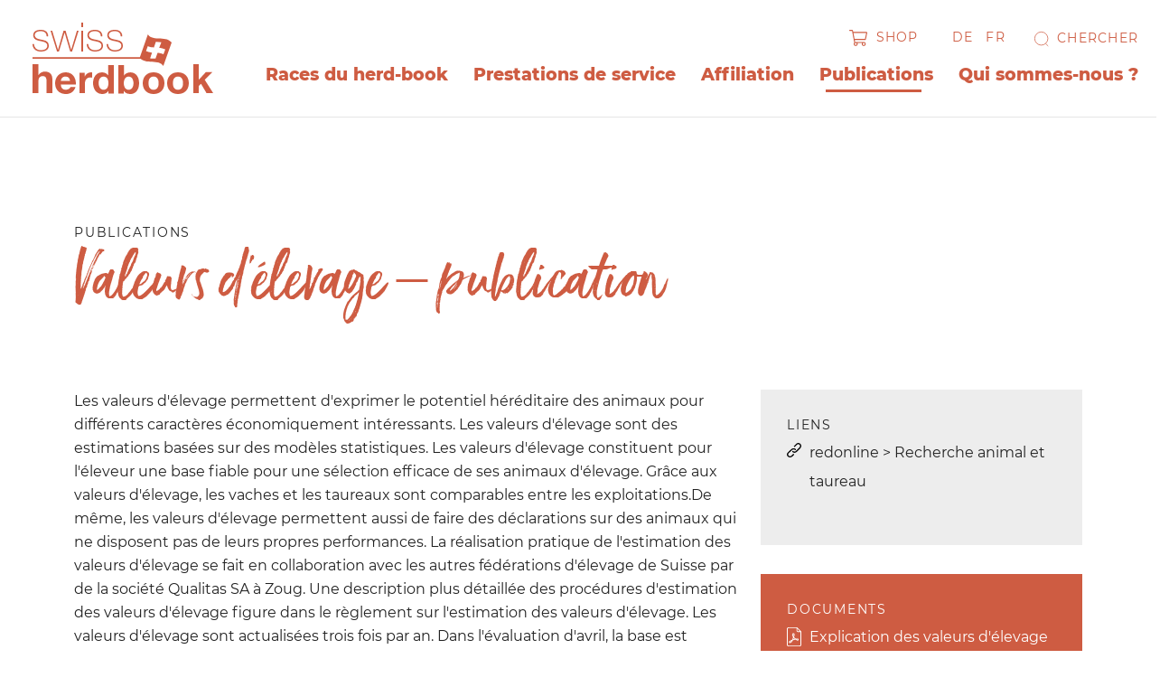

--- FILE ---
content_type: text/html; charset=utf-8
request_url: https://www.swissherdbook.ch/fr/publications/publication-des-ve
body_size: 24197
content:
<!DOCTYPE html>
<html lang="fr-CH">
<head>
    <meta charset="utf-8">

<!-- 
	Stämpfli Kommunikation
	www.staempfli.com

	This website is powered by TYPO3 - inspiring people to share!
	TYPO3 is a free open source Content Management Framework initially created by Kasper Skaarhoj and licensed under GNU/GPL.
	TYPO3 is copyright 1998-2026 of Kasper Skaarhoj. Extensions are copyright of their respective owners.
	Information and contribution at https://typo3.org/
-->

<link rel="icon" href="/_assets/f5168fd07d4a3fe290cd162cdc04f89e/Icons/favicon.ico" type="image/vnd.microsoft.icon">
<title>Publication des VE: swissherdbook fr</title>
<meta name="generator" content="TYPO3 CMS">
<meta name="viewport" content="width=device-width, initial-scale=1">
<meta name="robots" content="index,follow">
<meta property="og:title" content="Publication des VE">
<meta property="og:site_name" content="swissherdbook fr">
<meta name="twitter:card" content="summary">
<meta name="twitter:title" content="Publication des VE">
<meta name="apple-mobile-web-app-capable" content="no">
<meta property="twitter:site_name" content="swissherdbook fr">

<link rel="stylesheet" href="/typo3temp/assets/compressed/merged-a1bddbeea2353e7bb15ae3fca5d66337-93b30877cf611332e3c5297fcf97f128.css?1766051226" media="all">
<link rel="stylesheet" href="/typo3temp/assets/compressed/merged-f252634e47d4c305452b178a911abbec-cacd6b1cf7153e923c80e9995245667a.css?1767964539" media="all">
<link rel="stylesheet" href="/typo3temp/assets/compressed/merged-e2c16561d3e705a7f3195200f94aafb8-d8bded52118ddf2a8b2cf7427582d6ad.css?1767608850" media="screen,print">


<script src="/typo3temp/assets/compressed/merged-e8c26bc1650234aa2cf3331398fdd2b1-7c6bfe5625200bae252b6a37ee2968dd.js?1766051226"></script>
<script src="/typo3temp/assets/compressed/merged-443e084c97f5317e8f93c148e64ce8b8-d27dad488b342cc3e4166750c89a1d43.js?1766564165"></script>


<link rel="manifest" href="https://www.swissherdbook.ch/webmanifest.json">
<script data-ignore="1" data-cookieconsent="statistics" type="text/plain"></script>


    <link rel="icon" href="/_assets/f5168fd07d4a3fe290cd162cdc04f89e/Images/Favicons/favicon.ico?1766058653" sizes="32x32">
    <link rel="icon" href="/_assets/f5168fd07d4a3fe290cd162cdc04f89e/Images/Favicons/favicon.svg?1766058653" type="image/svg+xml">
    <link rel="apple-touch-icon" href="/_assets/f5168fd07d4a3fe290cd162cdc04f89e/Images/Favicons/apple-touch-icon.png?1766058653"><!-- 180×180 -->

    <link rel="icon" type="image/png" href="/_assets/f5168fd07d4a3fe290cd162cdc04f89e/Images/Favicons/android-chrome-192x192.png?1766058653" sizes="192x192">
    <link rel="icon" type="image/png" href="/_assets/f5168fd07d4a3fe290cd162cdc04f89e/Images/Favicons/android-chrome-512x512.png?1766058653" sizes="512x512">

    <meta name="msapplication-TileImage" content="/_assets/f5168fd07d4a3fe290cd162cdc04f89e/Images/Favicons/android-chrome-512x512.png?1766058653">



    <meta name="msapplication-TileColor" content="#000000">



<link rel="canonical" href="https://www.swissherdbook.ch/fr/publications/publication-des-ve">

<link rel="alternate" hreflang="de-CH" href="https://www.swissherdbook.ch/de/publikationen/zuchtwertlisten">
<link rel="alternate" hreflang="fr-CH" href="https://www.swissherdbook.ch/fr/publications/publication-des-ve">
<link rel="alternate" hreflang="x-default" href="https://www.swissherdbook.ch/de/publikationen/zuchtwertlisten">
</head>
<body  id="p110" class="">


<div class="mm-page">
    
    

<header id="header" class="header">

    <div class="header__navigation d-print-none col row">
        <div class="header__navigation--container">
            <nav class="navbar navbar-expand-lg navbar-light">
                <div class="container-fluid  ms-4 me-4">
                    <div class="header__logo navbar-brand col">
                        

<div class="header__logo--image">
    <a id="logo" class="logo" href="/fr/">
        
            <svg width="200px" id="header__logo--image-normal" height="79px" viewBox="0 0 200 79" version="1.1"><title>Group 19</title><defs>
        <polygon id="path-1" points="0 79 200 79 200 0 0 0"/>
    </defs><g id="💎---Symbols" stroke="none" stroke-width="1" fill="none" fill-rule="evenodd">
        <g id="Header/neutral-Copy" transform="translate(-65.000000, -27.000000)">
            <g id="Group-19" transform="translate(65.000000, 27.000000)">
                <path d="M9.15282939,30.5277837 C5.06030387,30.5277837 1.93513336,28.0746621 1.67011619,23.8369449 L0,23.8369449 C0.131661884,29.1911607 4.00192859,32 9.15282939,32 C13.1162331,32 18,30.6183222 18,25.6653079 C18,20.8474576 14.4781504,19.7760137 9.99148596,18.9298434 C6.3362811,18.1270114 2.46559104,17.5460202 2.46559104,13.8880069 C2.46559104,10.6333405 5.89430359,9.47135808 8.97586904,9.47135808 C12.760619,9.47135808 15.6250059,11.1675606 15.6681876,15.3155975 L17.3404205,15.3155975 C17.3404205,10.0961167 13.7758126,8 8.97586904,8 C5.14878404,8 0.790818006,9.3391976 0.790818006,13.8880069 C0.790818006,18.5736966 4.66616492,19.5979404 8.58173009,20.4007724 C12.4524202,21.2036044 16.3273437,21.7845956 16.3273437,25.6653079 C16.3273437,29.6365587 12.1010396,30.5277837 9.15282939,30.5277837" id="Fill-1" fill="#CE5C42"/>
                <polygon id="Fill-3" fill="#CE5C42" points="29.2385947 32 35.4561992 11.1481932 35.5438008 11.1481932 41.7163411 32 43.7770834 32 51 9 49.1603674 9 42.8572671 30.0299979 42.7671385 30.0299979 36.5920713 9 34.3603375 9 28.2328615 30.0299979 28.1427329 30.0299979 21.7945684 9 20 9 27.1374209 32"/>
                <mask id="mask-2" fill="white">
                    <use xlink:href="#path-1"/>
                </mask>
                <g id="Clip-6"/>
                <polygon id="Fill-5" fill="#CE5C42" mask="url(#mask-2)" points="54 5 56 5 56 0 54 0"/>
                <polygon id="Fill-7" fill="#CE5C42" mask="url(#mask-2)" points="54 32 56 32 56 9 54 9"/>
                <path d="M69.1528294,30.5277837 C65.0603039,30.5277837 61.9351334,28.0746621 61.6701162,23.8369449 L60,23.8369449 C60.1316619,29.1911607 64.0019286,32 69.1528294,32 C73.1162331,32 78,30.6183222 78,25.6653079 C78,20.8474576 74.4781504,19.7760137 69.991486,18.9298434 C66.3362811,18.1270114 62.465591,17.5460202 62.465591,13.8880069 C62.465591,10.6333405 65.8943036,9.47135808 68.975869,9.47135808 C72.760619,9.47135808 75.6250059,11.1675606 75.6681876,15.3155975 L77.3404205,15.3155975 C77.3404205,10.0961167 73.7758126,8 68.975869,8 C65.148784,8 60.790818,9.3391976 60.790818,13.8880069 C60.790818,18.5736966 64.6661649,19.5979404 68.5817301,20.4007724 C72.4524202,21.2036044 76.3273437,21.7845956 76.3273437,25.6653079 C76.3273437,29.6365587 72.1010396,30.5277837 69.1528294,30.5277837" id="Fill-8" fill="#CE5C42" mask="url(#mask-2)"/>
                <path d="M91.1528294,30.5277837 C87.0603039,30.5277837 83.9351334,28.0746621 83.6701162,23.8369449 L82,23.8369449 C82.1291218,29.1911607 86.0019286,32 91.1528294,32 C95.1115763,32 100,30.6183222 100,25.6653079 C100,20.8474576 96.4781504,19.7760137 91.9868291,18.9298434 C88.3362811,18.1270114 84.4609342,17.5460202 84.4609342,13.8880069 C84.4609342,10.6333405 87.8938802,9.47135808 90.975869,9.47135808 C94.760619,9.47135808 97.620349,11.1675606 97.6681876,15.3155975 L99.3374571,15.3155975 C99.3374571,10.0961167 95.7758126,8 90.975869,8 C87.1462439,8 82.790818,9.3391976 82.790818,13.8880069 C82.790818,18.5736966 86.6610847,19.5979404 90.5796133,20.4007724 C94.4524202,21.2036044 98.3273437,21.7845956 98.3273437,25.6653079 C98.3273437,29.6365587 94.1010396,30.5277837 91.1528294,30.5277837" id="Fill-9" fill="#CE5C42" mask="url(#mask-2)"/>
                <path d="M13.4256813,54.2032601 C11.022254,54.2032601 8.20734658,55.4577395 6.57495339,58.0572275 L6.43706613,58.0572275 L6.43706613,46 L0,46 L0,78 L6.43706613,78 L6.43706613,65.8552607 C6.43706613,61.1481611 7.93680828,59.2211774 11.4284978,59.2211774 C14.4227458,59.2211774 15.558134,61.1041897 15.558134,64.9137545 L15.558134,78 L22,78 L22,63.7485114 C22,58.0119628 20.2737911,54.2032601 13.4256813,54.2032601" id="Fill-10" fill="#CE5C42" mask="url(#mask-2)"/>
                <path d="M31.3322959,64.5561988 C31.4219423,62.7944084 32.5813406,59.7118046 36.5922665,59.7118046 C39.6711272,59.7118046 41.0509955,61.3837899 41.6321959,64.5561988 L31.3322959,64.5561988 Z M36.7715593,55 C29.7709902,55 25,60.1959898 25,67.0207568 C25,74.0683423 29.5024799,79 36.7715593,79 C41.987779,79 45.7786637,76.7086981 47.5625842,71.3373341 L41.987779,71.3373341 C41.588445,72.7462581 39.5381588,74.2881954 36.9967476,74.2881954 C33.4696549,74.2881954 31.5090152,72.4810788 31.3322959,68.5186388 L47.9644918,68.5186388 C48.4122949,61.5155323 44.6214101,55 36.7715593,55 L36.7715593,55 Z" id="Fill-11" fill="#CE5C42" mask="url(#mask-2)"/>
                <path d="M57.7630644,59.7628304 L57.6761129,59.7628304 L57.6761129,55.6054057 L52,55.6054057 L52,78 L57.9705347,78 L57.9705347,67.9076828 C57.9705347,63.9656709 59.4838952,60.7173964 63.8565445,60.7173964 C64.5711645,60.7173964 65.4544299,60.8019782 66,60.9323925 L66,55.2149961 C65.6230754,55.0845818 65.1187567,55 64.6989629,55 C61.7955918,55 58.8538002,56.9470481 57.7630644,59.7628304" id="Fill-12" fill="#CE5C42" mask="url(#mask-2)"/>
                <path d="M78.6732865,74.2968409 C74.8256528,74.2968409 73.2092934,70.5606115 73.2092934,66.9994187 C73.2092934,63.2627664 74.6073623,59.7485037 78.6732865,59.7485037 C82.6963097,59.7485037 84.0068942,63.2627664 84.0068942,66.9562937 C84.0068942,70.6929459 82.7821118,74.2968409 78.6732865,74.2968409 L78.6732865,74.2968409 Z M83.7907066,58.4276956 L83.743179,58.4276956 C82.3026297,56.1873109 79.6772548,55.0457674 77.0115025,55.0457674 C70.3631044,55.0457674 67,60.7145877 67,66.8239592 C67,73.1087901 70.3206239,79 77.1423085,79 C80.0263514,79 82.5659242,77.9438609 84.0068942,75.4827778 L84.0969022,75.4827778 L84.0969022,78.3839893 L90,78.3839893 L90,47 L83.7907066,47 L83.7907066,58.4276956 Z" id="Fill-13" fill="#CE5C42" mask="url(#mask-2)"/>
                <path d="M106.389809,74.2972016 C102.680255,74.2972016 101.048408,70.8230584 101.048408,67.043654 C101.048408,63.2202785 102.680255,59.7486721 106.389809,59.7486721 C110.098938,59.7486721 111.73121,63.2202785 111.73121,67.043654 C111.73121,70.8230584 110.098938,74.2972016 106.389809,74.2972016 M108.553715,55.0454509 C105.727813,55.0454509 102.903185,56.0990672 101.357113,58.4278466 L101.268365,58.4278466 L101.268365,47 L95,47 L95,78.384404 L100.95966,78.384404 L100.95966,75.4831541 L101.048408,75.4831541 C102.418684,77.9878181 105.196178,79 108.553715,79 C113.101911,79 118,75.3516635 118,66.9996829 C118,58.6925191 113.101911,55.0454509 108.553715,55.0454509" id="Fill-14" fill="#CE5C42" mask="url(#mask-2)"/>
                <path d="M133.975621,74.2882786 C129.670197,74.2882786 128.370112,70.6330198 128.370112,67.0209683 C128.370112,63.3657094 129.670197,59.7117214 133.975621,59.7117214 C138.329372,59.7117214 139.629888,63.3657094 139.629888,67.0209683 C139.629888,70.6330198 138.329372,74.2882786 133.975621,74.2882786 M133.975621,55 C126.711889,55 122,59.7549288 122,67.0209683 C122,74.2425296 126.711889,79 133.975621,79 C141.288111,79 146,74.2425296 146,67.0209683 C146,59.7549288 141.288111,55 133.975621,55" id="Fill-15" fill="#CE5C42" mask="url(#mask-2)"/>
                <path d="M160.979502,74.2882786 C156.671456,74.2882786 155.370799,70.6330198 155.370799,67.0209683 C155.370799,63.3657094 156.671456,59.7117214 160.979502,59.7117214 C165.328976,59.7117214 166.629632,63.3657094 166.629632,67.0209683 C166.629632,70.6330198 165.328976,74.2882786 160.979502,74.2882786 M160.979502,55 C153.709809,55 149,59.7549288 149,67.0209683 C149,74.2425296 153.709809,79 160.979502,79 C168.292781,79 173,74.2425296 173,67.0209683 C173,59.7549288 168.292781,55 160.979502,55" id="Fill-16" fill="#CE5C42" mask="url(#mask-2)"/>
                <polygon id="Fill-17" fill="#CE5C42" mask="url(#mask-2)" points="190.6591 63.3445777 199.053363 54.8300687 191.823141 54.8300687 184.112975 63.1661053 184.112975 46 178 46 178 78 184.112975 78 184.112975 70.0230635 186.483295 67.6473124 192.596683 78 200 78"/>
                <path d="M127.619143,26.1172921 C127.619143,26.1172921 129.734777,27.084892 131.486973,27.3425244 C133.243445,27.5963557 134.271759,27.6461928 134.271759,27.6461928 L136.54474,21.3299747 L142.576519,21.6340654 L140.202631,28.0550259 C140.202631,28.0550259 142.060438,28.0550259 143.814772,28.5652226 C145.56654,29.0728852 146.905701,29.6840232 146.905701,29.6840232 L144.948697,35.0313744 C144.948697,35.0313744 141.648257,33.4049113 138.397843,33.4049113 L136.182157,39.7198624 C136.182157,39.7198624 129.937874,39.8246048 130.147385,39.5171353 C130.350483,39.2109328 132.261308,33.1472789 132.261308,33.1472789 C132.261308,33.1472789 130.350483,32.9973452 128.393906,32.4360444 C126.434337,31.8747436 125.660001,31.4169181 125.660001,31.4169181 L127.619143,26.1172921 Z M123.130904,42.1154217 C127.078263,43.8719681 133.419178,43.3381199 138.139161,44.0244359 C142.859145,44.71582 144.792205,48 144.792205,48 L154,22.0940027 C154,22.0940027 153.070883,20.7188367 149.975251,19.0374683 C146.881756,17.3569446 140.694768,17.7395921 135.200021,17.2032098 C129.71126,16.6668276 127.698672,13 127.698672,13 L118.859873,38.3594787 L0,38.3594787 L0,40.0281767 L119.712026,40.0281767 C120.358945,40.6148184 121.414624,41.3501267 123.130904,42.1154217 L123.130904,42.1154217 Z" id="Fill-18" fill="#CE5C42" mask="url(#mask-2)"/>
            </g>
        </g>
    </g></svg>
        
        
            <svg width="200px" id="header__logo--image-light" height="79px" viewBox="0 0 200 79" version="1.1"><title>Group 19</title><defs>
        <polygon id="path-1" points="0 79 200 79 200 0 0 0"/>
    </defs><g id="💎---Symbols" stroke="none" stroke-width="1" fill="none" fill-rule="evenodd">
        <g id="Header/neutral" transform="translate(-65.000000, -27.000000)">
            <g id="Group-19" transform="translate(65.000000, 27.000000)">
                <path d="M9.15282939,30.5277837 C5.06030387,30.5277837 1.93513336,28.0746621 1.67011619,23.8369449 L0,23.8369449 C0.131661884,29.1911607 4.00192859,32 9.15282939,32 C13.1162331,32 18,30.6183222 18,25.6653079 C18,20.8474576 14.4781504,19.7760137 9.99148596,18.9298434 C6.3362811,18.1270114 2.46559104,17.5460202 2.46559104,13.8880069 C2.46559104,10.6333405 5.89430359,9.47135808 8.97586904,9.47135808 C12.760619,9.47135808 15.6250059,11.1675606 15.6681876,15.3155975 L17.3404205,15.3155975 C17.3404205,10.0961167 13.7758126,8 8.97586904,8 C5.14878404,8 0.790818006,9.3391976 0.790818006,13.8880069 C0.790818006,18.5736966 4.66616492,19.5979404 8.58173009,20.4007724 C12.4524202,21.2036044 16.3273437,21.7845956 16.3273437,25.6653079 C16.3273437,29.6365587 12.1010396,30.5277837 9.15282939,30.5277837" id="Fill-1" fill="#FFFFFF"/>
                <polygon id="Fill-3" fill="#FFFFFF" points="29.2385947 32 35.4561992 11.1481932 35.5438008 11.1481932 41.7163411 32 43.7770834 32 51 9 49.1603674 9 42.8572671 30.0299979 42.7671385 30.0299979 36.5920713 9 34.3603375 9 28.2328615 30.0299979 28.1427329 30.0299979 21.7945684 9 20 9 27.1374209 32"/>
                <mask id="mask-2" fill="white">
                    <use xlink:href="#path-1"/>
                </mask>
                <g id="Clip-6"/>
                <polygon id="Fill-5" fill="#FFFFFF" mask="url(#mask-2)" points="54 5 56 5 56 0 54 0"/>
                <polygon id="Fill-7" fill="#FFFFFF" mask="url(#mask-2)" points="54 32 56 32 56 9 54 9"/>
                <path d="M69.1528294,30.5277837 C65.0603039,30.5277837 61.9351334,28.0746621 61.6701162,23.8369449 L60,23.8369449 C60.1316619,29.1911607 64.0019286,32 69.1528294,32 C73.1162331,32 78,30.6183222 78,25.6653079 C78,20.8474576 74.4781504,19.7760137 69.991486,18.9298434 C66.3362811,18.1270114 62.465591,17.5460202 62.465591,13.8880069 C62.465591,10.6333405 65.8943036,9.47135808 68.975869,9.47135808 C72.760619,9.47135808 75.6250059,11.1675606 75.6681876,15.3155975 L77.3404205,15.3155975 C77.3404205,10.0961167 73.7758126,8 68.975869,8 C65.148784,8 60.790818,9.3391976 60.790818,13.8880069 C60.790818,18.5736966 64.6661649,19.5979404 68.5817301,20.4007724 C72.4524202,21.2036044 76.3273437,21.7845956 76.3273437,25.6653079 C76.3273437,29.6365587 72.1010396,30.5277837 69.1528294,30.5277837" id="Fill-8" fill="#FFFFFF" mask="url(#mask-2)"/>
                <path d="M91.1528294,30.5277837 C87.0603039,30.5277837 83.9351334,28.0746621 83.6701162,23.8369449 L82,23.8369449 C82.1291218,29.1911607 86.0019286,32 91.1528294,32 C95.1115763,32 100,30.6183222 100,25.6653079 C100,20.8474576 96.4781504,19.7760137 91.9868291,18.9298434 C88.3362811,18.1270114 84.4609342,17.5460202 84.4609342,13.8880069 C84.4609342,10.6333405 87.8938802,9.47135808 90.975869,9.47135808 C94.760619,9.47135808 97.620349,11.1675606 97.6681876,15.3155975 L99.3374571,15.3155975 C99.3374571,10.0961167 95.7758126,8 90.975869,8 C87.1462439,8 82.790818,9.3391976 82.790818,13.8880069 C82.790818,18.5736966 86.6610847,19.5979404 90.5796133,20.4007724 C94.4524202,21.2036044 98.3273437,21.7845956 98.3273437,25.6653079 C98.3273437,29.6365587 94.1010396,30.5277837 91.1528294,30.5277837" id="Fill-9" fill="#FFFFFF" mask="url(#mask-2)"/>
                <path d="M13.4256813,54.2032601 C11.022254,54.2032601 8.20734658,55.4577395 6.57495339,58.0572275 L6.43706613,58.0572275 L6.43706613,46 L0,46 L0,78 L6.43706613,78 L6.43706613,65.8552607 C6.43706613,61.1481611 7.93680828,59.2211774 11.4284978,59.2211774 C14.4227458,59.2211774 15.558134,61.1041897 15.558134,64.9137545 L15.558134,78 L22,78 L22,63.7485114 C22,58.0119628 20.2737911,54.2032601 13.4256813,54.2032601" id="Fill-10" fill="#FFFFFF" mask="url(#mask-2)"/>
                <path d="M31.3322959,64.5561988 C31.4219423,62.7944084 32.5813406,59.7118046 36.5922665,59.7118046 C39.6711272,59.7118046 41.0509955,61.3837899 41.6321959,64.5561988 L31.3322959,64.5561988 Z M36.7715593,55 C29.7709902,55 25,60.1959898 25,67.0207568 C25,74.0683423 29.5024799,79 36.7715593,79 C41.987779,79 45.7786637,76.7086981 47.5625842,71.3373341 L41.987779,71.3373341 C41.588445,72.7462581 39.5381588,74.2881954 36.9967476,74.2881954 C33.4696549,74.2881954 31.5090152,72.4810788 31.3322959,68.5186388 L47.9644918,68.5186388 C48.4122949,61.5155323 44.6214101,55 36.7715593,55 L36.7715593,55 Z" id="Fill-11" fill="#FFFFFF" mask="url(#mask-2)"/>
                <path d="M57.7630644,59.7628304 L57.6761129,59.7628304 L57.6761129,55.6054057 L52,55.6054057 L52,78 L57.9705347,78 L57.9705347,67.9076828 C57.9705347,63.9656709 59.4838952,60.7173964 63.8565445,60.7173964 C64.5711645,60.7173964 65.4544299,60.8019782 66,60.9323925 L66,55.2149961 C65.6230754,55.0845818 65.1187567,55 64.6989629,55 C61.7955918,55 58.8538002,56.9470481 57.7630644,59.7628304" id="Fill-12" fill="#FFFFFF" mask="url(#mask-2)"/>
                <path d="M78.6732865,74.2968409 C74.8256528,74.2968409 73.2092934,70.5606115 73.2092934,66.9994187 C73.2092934,63.2627664 74.6073623,59.7485037 78.6732865,59.7485037 C82.6963097,59.7485037 84.0068942,63.2627664 84.0068942,66.9562937 C84.0068942,70.6929459 82.7821118,74.2968409 78.6732865,74.2968409 L78.6732865,74.2968409 Z M83.7907066,58.4276956 L83.743179,58.4276956 C82.3026297,56.1873109 79.6772548,55.0457674 77.0115025,55.0457674 C70.3631044,55.0457674 67,60.7145877 67,66.8239592 C67,73.1087901 70.3206239,79 77.1423085,79 C80.0263514,79 82.5659242,77.9438609 84.0068942,75.4827778 L84.0969022,75.4827778 L84.0969022,78.3839893 L90,78.3839893 L90,47 L83.7907066,47 L83.7907066,58.4276956 Z" id="Fill-13" fill="#FFFFFF" mask="url(#mask-2)"/>
                <path d="M106.389809,74.2972016 C102.680255,74.2972016 101.048408,70.8230584 101.048408,67.043654 C101.048408,63.2202785 102.680255,59.7486721 106.389809,59.7486721 C110.098938,59.7486721 111.73121,63.2202785 111.73121,67.043654 C111.73121,70.8230584 110.098938,74.2972016 106.389809,74.2972016 M108.553715,55.0454509 C105.727813,55.0454509 102.903185,56.0990672 101.357113,58.4278466 L101.268365,58.4278466 L101.268365,47 L95,47 L95,78.384404 L100.95966,78.384404 L100.95966,75.4831541 L101.048408,75.4831541 C102.418684,77.9878181 105.196178,79 108.553715,79 C113.101911,79 118,75.3516635 118,66.9996829 C118,58.6925191 113.101911,55.0454509 108.553715,55.0454509" id="Fill-14" fill="#FFFFFF" mask="url(#mask-2)"/>
                <path d="M133.975621,74.2882786 C129.670197,74.2882786 128.370112,70.6330198 128.370112,67.0209683 C128.370112,63.3657094 129.670197,59.7117214 133.975621,59.7117214 C138.329372,59.7117214 139.629888,63.3657094 139.629888,67.0209683 C139.629888,70.6330198 138.329372,74.2882786 133.975621,74.2882786 M133.975621,55 C126.711889,55 122,59.7549288 122,67.0209683 C122,74.2425296 126.711889,79 133.975621,79 C141.288111,79 146,74.2425296 146,67.0209683 C146,59.7549288 141.288111,55 133.975621,55" id="Fill-15" fill="#FFFFFF" mask="url(#mask-2)"/>
                <path d="M160.979502,74.2882786 C156.671456,74.2882786 155.370799,70.6330198 155.370799,67.0209683 C155.370799,63.3657094 156.671456,59.7117214 160.979502,59.7117214 C165.328976,59.7117214 166.629632,63.3657094 166.629632,67.0209683 C166.629632,70.6330198 165.328976,74.2882786 160.979502,74.2882786 M160.979502,55 C153.709809,55 149,59.7549288 149,67.0209683 C149,74.2425296 153.709809,79 160.979502,79 C168.292781,79 173,74.2425296 173,67.0209683 C173,59.7549288 168.292781,55 160.979502,55" id="Fill-16" fill="#FFFFFF" mask="url(#mask-2)"/>
                <polygon id="Fill-17" fill="#FFFFFF" mask="url(#mask-2)" points="190.6591 63.3445777 199.053363 54.8300687 191.823141 54.8300687 184.112975 63.1661053 184.112975 46 178 46 178 78 184.112975 78 184.112975 70.0230635 186.483295 67.6473124 192.596683 78 200 78"/>
                <path d="M127.619143,26.1172921 C127.619143,26.1172921 129.734777,27.084892 131.486973,27.3425244 C133.243445,27.5963557 134.271759,27.6461928 134.271759,27.6461928 L136.54474,21.3299747 L142.576519,21.6340654 L140.202631,28.0550259 C140.202631,28.0550259 142.060438,28.0550259 143.814772,28.5652226 C145.56654,29.0728852 146.905701,29.6840232 146.905701,29.6840232 L144.948697,35.0313744 C144.948697,35.0313744 141.648257,33.4049113 138.397843,33.4049113 L136.182157,39.7198624 C136.182157,39.7198624 129.937874,39.8246048 130.147385,39.5171353 C130.350483,39.2109328 132.261308,33.1472789 132.261308,33.1472789 C132.261308,33.1472789 130.350483,32.9973452 128.393906,32.4360444 C126.434337,31.8747436 125.660001,31.4169181 125.660001,31.4169181 L127.619143,26.1172921 Z M123.130904,42.1154217 C127.078263,43.8719681 133.419178,43.3381199 138.139161,44.0244359 C142.859145,44.71582 144.792205,48 144.792205,48 L154,22.0940027 C154,22.0940027 153.070883,20.7188367 149.975251,19.0374683 C146.881756,17.3569446 140.694768,17.7395921 135.200021,17.2032098 C129.71126,16.6668276 127.698672,13 127.698672,13 L118.859873,38.3594787 L0,38.3594787 L0,40.0281767 L119.712026,40.0281767 C120.358945,40.6148184 121.414624,41.3501267 123.130904,42.1154217 L123.130904,42.1154217 Z" id="Fill-18" fill="#FFFFFF" mask="url(#mask-2)"/>
            </g>
        </g>
    </g></svg>
        
    </a>
</div>



                    </div>

                    


<div class="collapse navbar-collapse col-10" id="navbarSupportedContent">
    <nav class="lang-nav">
        
<ul class="metanavigation">

    
        <li>
            <a class="login-nav-item nav-link" 
                href="/fr/systeme/shop" title="Login">
                <span class="lock"><svg aria-hidden="true" focusable="false" data-prefix="fal" data-icon="shopping-cart" class="svg-inline--fa fa-shopping-cart fa-w-18" role="img" xmlns="http://www.w3.org/2000/svg" viewBox="0 0 576 512"><path fill="currentColor" d="M551.991 64H129.28l-8.329-44.423C118.822 8.226 108.911 0 97.362 0H12C5.373 0 0 5.373 0 12v8c0 6.627 5.373 12 12 12h78.72l69.927 372.946C150.305 416.314 144 431.42 144 448c0 35.346 28.654 64 64 64s64-28.654 64-64a63.681 63.681 0 0 0-8.583-32h145.167a63.681 63.681 0 0 0-8.583 32c0 35.346 28.654 64 64 64 35.346 0 64-28.654 64-64 0-17.993-7.435-34.24-19.388-45.868C506.022 391.891 496.76 384 485.328 384H189.28l-12-64h331.381c11.368 0 21.177-7.976 23.496-19.105l43.331-208C578.592 77.991 567.215 64 551.991 64zM240 448c0 17.645-14.355 32-32 32s-32-14.355-32-32 14.355-32 32-32 32 14.355 32 32zm224 32c-17.645 0-32-14.355-32-32s14.355-32 32-32 32 14.355 32 32-14.355 32-32 32zm38.156-192H171.28l-36-192h406.876l-40 192z"></path></svg></span><span>Shop</span>
            </a>
        </li>
    
    
        <li>
            <a class="nav-link meta-nav-button"
                href="/de/publikationen/zuchtwertlisten" hreflang="de-CH" title="Deutsch">
                <span>de</span>
            </a>
        </li>
    
        <li>
            <a class="nav-link meta-nav-button"
                href="/fr/publications/publication-des-ve" hreflang="fr-CH" title="Français">
                <span>fr</span>
            </a>
        </li>
    
</ul>



    </nav>
    

    <ul class="navbar-nav">
        
            <li class="nav-item dropdown">
                
                        <a class="nav-link  dropdown-toggle"
                           id="navbar-dropdown-link-60"
                           href="#"
                           target=""
                           title="Races du herd-book"
                           role="button"
                           aria-expanded="false"
                           data-bs-toggle="dropdown"
                           data-bs-auto-close="outside"
                        >
                            Races du herd-book
                        </a>

                        <ul class="dropdown-menu" aria-labelledby="navbar-dropdown-link-60">
                            <div class="row">
                                <div class="dropdown-title col-3">
                                    <h3>Races du herd-book</h3>
                                </div>
                                <div class="col-9 row">
                                    <div class="accordion accordion-flush row" id="main-navigation-accordion-60">
                                        <div class="menu-separator col pe-5">
                                            
                                                
                                                        
                                                                <div class="row">
                                                                    <a href="/fr/races-du-herd-book/holstein-/-red-holstein" target="" title="Holstein / Red Holstein">
                                                                        Holstein / Red Holstein
                                                                    </a>
                                                                </div>
                                                            
                                                    
                                            
                                                
                                                        
                                                                <div class="row">
                                                                    <a href="/fr/races-du-herd-book/swiss-fleckvieh" target="" title="Swiss Fleckvieh">
                                                                        Swiss Fleckvieh
                                                                    </a>
                                                                </div>
                                                            
                                                    
                                            
                                                
                                                        
                                                                <div class="row">
                                                                    <a href="/fr/races-du-herd-book/simmental" target="" title="Simmental">
                                                                        Simmental
                                                                    </a>
                                                                </div>
                                                            
                                                    
                                            
                                                
                                                        
                                        </div>
                                        <div class="menu-seperator col pe-5">

                                                    
                                            
                                                
                                                        
                                                                <div class="row">
                                                                    <a href="/fr/races-du-herd-book/montbeliarde" target="" title="Montbéliarde">
                                                                        Montbéliarde
                                                                    </a>
                                                                </div>
                                                            
                                                    
                                            
                                                
                                                        
                                                                <div class="row">
                                                                    <a href="/fr/races-du-herd-book/normande" target="" title="Normande">
                                                                        Normande
                                                                    </a>
                                                                </div>
                                                            
                                                    
                                            
                                                
                                                        
                                                                <div class="row">
                                                                    <a href="/fr/races-du-herd-book/evolene" target="" title="Evolène">
                                                                        Evolène
                                                                    </a>
                                                                </div>
                                                            
                                                    
                                            
                                                
                                                        
                                        </div>
                                        <div class="menu-seperator col pe-5">

                                                    
                                            
                                                
                                                        
                                                                <div class="row">
                                                                    <a href="/fr/races-du-herd-book/buffles-dasie" target="" title="Buffles d’Asie">
                                                                        Buffles d’Asie
                                                                    </a>
                                                                </div>
                                                            
                                                    
                                            
                                                
                                                        
                                                                <div class="row">
                                                                    <a href="/fr/races-du-herd-book/pinzgauer" target="" title="Pinzgauer">
                                                                        Pinzgauer
                                                                    </a>
                                                                </div>
                                                            
                                                    
                                            
                                        </div>
                                    </div>
                                </div>
                            </div>
                        </ul>
                    
            </li>
        
            <li class="nav-item dropdown">
                
                        <a class="nav-link  dropdown-toggle"
                           id="navbar-dropdown-link-61"
                           href="#"
                           target=""
                           title="Prestations de service"
                           role="button"
                           aria-expanded="false"
                           data-bs-toggle="dropdown"
                           data-bs-auto-close="outside"
                        >
                            Prestations de service
                        </a>

                        <ul class="dropdown-menu" aria-labelledby="navbar-dropdown-link-61">
                            <div class="row">
                                <div class="dropdown-title col-3">
                                    <h3>Prestations de service</h3>
                                </div>
                                <div class="col-9 row">
                                    <div class="accordion accordion-flush row" id="main-navigation-accordion-61">
                                        <div class="menu-separator col pe-5">
                                            
                                                
                                                        
                                                                <div class="accordion-item row">
                                                                    <h2 class="accordion-header" id="accordion-header-73">
                                                                        <button class="accordion-button collapsed" type="button" data-bs-toggle="collapse" data-bs-target="#nav-accordion-73" aria-expanded="false" aria-controls="nav-accordion-73">
                                                                            <a href="/fr/prestations-de-service/en-ligne" target="" title="En ligne">
                                                                                En ligne
                                                                            </a>
                                                                        </button>
                                                                    </h2>
                                                                    <div id="nav-accordion-73" class="accordion-collapse collapse" aria-labelledby="flush-headingOne" data-bs-parent="#main-navigation-accordion-61">
                                                                        <ul class="nav flex-column">
                                                                            
                                                                                <li class="nav-item">
                                                                                    <a class="nav-link" href="/fr/prestations-de-service/en-ligne/redonline" target="" title="redonline">redonline</a>
                                                                                </li>
                                                                            
                                                                                <li class="nav-item">
                                                                                    <a class="nav-link" href="/fr/prestations-de-service/en-ligne/bdta-exploitation-dorigine" target="" title="BDTA exploitation d&#039;origine">BDTA exploitation d&#039;origine</a>
                                                                                </li>
                                                                            
                                                                                <li class="nav-item">
                                                                                    <a class="nav-link" href="/fr/prestations-de-service/en-ligne/smartcow" target="" title="SmartCow">SmartCow</a>
                                                                                </li>
                                                                            
                                                                                <li class="nav-item">
                                                                                    <a class="nav-link" href="/fr/prestations-de-service/en-ligne/eada" target="" title="EADA">EADA</a>
                                                                                </li>
                                                                            
                                                                                <li class="nav-item">
                                                                                    <a class="nav-link" href="/fr/prestations-de-service/en-ligne/ebgs" target="" title="eBGS">eBGS</a>
                                                                                </li>
                                                                            
                                                                                <li class="nav-item">
                                                                                    <a class="nav-link" href="/fr/prestations-de-service/en-ligne/insemcow" target="" title="InsemCow">InsemCow</a>
                                                                                </li>
                                                                            
                                                                                <li class="nav-item">
                                                                                    <a class="nav-link" href="/fr/prestations-de-service/en-ligne/cowexpo" target="" title="CowExpo">CowExpo</a>
                                                                                </li>
                                                                            
                                                                        </ul>
                                                                    </div>
                                                                </div>
                                                            
                                                    
                                            
                                                
                                                        
                                                                <div class="row">
                                                                    <a href="/fr/prestations-de-service/herd-book" target="" title="Herd-book">
                                                                        Herd-book
                                                                    </a>
                                                                </div>
                                                            
                                                    
                                            
                                                
                                                        
                                                                <div class="accordion-item row">
                                                                    <h2 class="accordion-header" id="accordion-header-79">
                                                                        <button class="accordion-button collapsed" type="button" data-bs-toggle="collapse" data-bs-target="#nav-accordion-79" aria-expanded="false" aria-controls="nav-accordion-79">
                                                                            <a href="/fr/prestations-de-service/epreuves-de-productivite" target="" title="Épreuves de productivité">
                                                                                Épreuves de productivité
                                                                            </a>
                                                                        </button>
                                                                    </h2>
                                                                    <div id="nav-accordion-79" class="accordion-collapse collapse" aria-labelledby="flush-headingOne" data-bs-parent="#main-navigation-accordion-61">
                                                                        <ul class="nav flex-column">
                                                                            
                                                                                <li class="nav-item">
                                                                                    <a class="nav-link" href="/fr/prestations-de-service/epreuves-de-productivite/controle-laitier" target="" title="Contrôle laitier">Contrôle laitier</a>
                                                                                </li>
                                                                            
                                                                                <li class="nav-item">
                                                                                    <a class="nav-link" href="/fr/prestations-de-service/epreuves-de-productivite/description-lineaire" target="" title="Description linéaire">Description linéaire</a>
                                                                                </li>
                                                                            
                                                                                <li class="nav-item">
                                                                                    <a class="nav-link" href="/fr/prestations-de-service/epreuves-de-productivite/aptitude-a-la-traite" target="" title="Aptitude à la traite">Aptitude à la traite</a>
                                                                                </li>
                                                                            
                                                                        </ul>
                                                                    </div>
                                                                </div>
                                                            
                                                    
                                            
                                                
                                                        
                                                                <div class="row">
                                                                    <a href="/fr/prestations-de-service/prefixe" target="" title="Préfixe">
                                                                        Préfixe
                                                                    </a>
                                                                </div>
                                                            
                                                    
                                            
                                                
                                                        
                                        </div>
                                        <div class="menu-seperator col pe-5">

                                                    
                                            
                                                
                                                        
                                                                <div class="row">
                                                                    <a href="/fr/prestations-de-service/propriete" target="" title="Propriété">
                                                                        Propriété
                                                                    </a>
                                                                </div>
                                                            
                                                    
                                            
                                                
                                                        
                                                                <div class="accordion-item row">
                                                                    <h2 class="accordion-header" id="accordion-header-83">
                                                                        <button class="accordion-button collapsed" type="button" data-bs-toggle="collapse" data-bs-target="#nav-accordion-83" aria-expanded="false" aria-controls="nav-accordion-83">
                                                                            <a href="/fr/prestations-de-service/sante-des-animaux" target="" title="Santé des animaux">
                                                                                Santé des animaux
                                                                            </a>
                                                                        </button>
                                                                    </h2>
                                                                    <div id="nav-accordion-83" class="accordion-collapse collapse" aria-labelledby="flush-headingOne" data-bs-parent="#main-navigation-accordion-61">
                                                                        <ul class="nav flex-column">
                                                                            
                                                                                <li class="nav-item">
                                                                                    <a class="nav-link" href="/fr/prestations-de-service/sante-des-animaux/donnees-de-sante" target="" title="Données de santé">Données de santé</a>
                                                                                </li>
                                                                            
                                                                                <li class="nav-item">
                                                                                    <a class="nav-link" href="/fr/prestations-de-service/sante-des-animaux/fertalys" target="" title="Fertalys">Fertalys</a>
                                                                                </li>
                                                                            
                                                                                <li class="nav-item">
                                                                                    <a class="nav-link" href="/fr/prestations-de-service/sante-des-animaux/abonnement-de-sante-mid" target="" title="Abonnement de santé MID">Abonnement de santé MID</a>
                                                                                </li>
                                                                            
                                                                                <li class="nav-item">
                                                                                    <a class="nav-link" href="/fr/prestations-de-service/sante-des-animaux/analyses-de-lait" target="" title="Analyses de lait">Analyses de lait</a>
                                                                                </li>
                                                                            
                                                                                <li class="nav-item">
                                                                                    <a class="nav-link" href="/fr/prestations-de-service/sante-des-animaux/campagnes" target="" title="Campagnes">Campagnes</a>
                                                                                </li>
                                                                            
                                                                        </ul>
                                                                    </div>
                                                                </div>
                                                            
                                                    
                                            
                                                
                                                        
                                                                <div class="accordion-item row">
                                                                    <h2 class="accordion-header" id="accordion-header-87">
                                                                        <button class="accordion-button collapsed" type="button" data-bs-toggle="collapse" data-bs-target="#nav-accordion-87" aria-expanded="false" aria-controls="nav-accordion-87">
                                                                            <a href="/fr/prestations-de-service/genetique" target="" title="Génétique">
                                                                                Génétique
                                                                            </a>
                                                                        </button>
                                                                    </h2>
                                                                    <div id="nav-accordion-87" class="accordion-collapse collapse" aria-labelledby="flush-headingOne" data-bs-parent="#main-navigation-accordion-61">
                                                                        <ul class="nav flex-column">
                                                                            
                                                                                <li class="nav-item">
                                                                                    <a class="nav-link" href="/fr/prestations-de-service/genetique/testage-par-la-descendance" target="" title="Testage par la descendance">Testage par la descendance</a>
                                                                                </li>
                                                                            
                                                                                <li class="nav-item">
                                                                                    <a class="nav-link" href="/fr/prestations-de-service/genetique/selection-genomique" target="" title="Sélection génomique">Sélection génomique</a>
                                                                                </li>
                                                                            
                                                                                <li class="nav-item">
                                                                                    <a class="nav-link" href="/fr/prestations-de-service/genetique/marqueurs-genetiques" target="" title="Marqueurs génétiques">Marqueurs génétiques</a>
                                                                                </li>
                                                                            
                                                                        </ul>
                                                                    </div>
                                                                </div>
                                                            
                                                    
                                            
                                                
                                                        
                                                                <div class="accordion-item row">
                                                                    <h2 class="accordion-header" id="accordion-header-91">
                                                                        <button class="accordion-button collapsed" type="button" data-bs-toggle="collapse" data-bs-target="#nav-accordion-91" aria-expanded="false" aria-controls="nav-accordion-91">
                                                                            <a href="/fr/prestations-de-service/myherd" target="" title="myherd">
                                                                                myherd
                                                                            </a>
                                                                        </button>
                                                                    </h2>
                                                                    <div id="nav-accordion-91" class="accordion-collapse collapse" aria-labelledby="flush-headingOne" data-bs-parent="#main-navigation-accordion-61">
                                                                        <ul class="nav flex-column">
                                                                            
                                                                                <li class="nav-item">
                                                                                    <a class="nav-link" href="/fr/prestations-de-service/myherd/conseils-zootechniques" target="" title="Conseils zootechniques">Conseils zootechniques</a>
                                                                                </li>
                                                                            
                                                                                <li class="nav-item">
                                                                                    <a class="nav-link" href="/fr/prestations-de-service/myherd/journee-dinformation" target="" title="Journée d’information">Journée d’information</a>
                                                                                </li>
                                                                            
                                                                                <li class="nav-item">
                                                                                    <a class="nav-link" href="/fr/prestations-de-service/myherd/plan-daccouplement" target="" title="Plan d’accouplement">Plan d’accouplement</a>
                                                                                </li>
                                                                            
                                                                        </ul>
                                                                    </div>
                                                                </div>
                                                            
                                                    
                                            
                                                
                                                        
                                        </div>
                                        <div class="menu-seperator col pe-5">

                                                    
                                            
                                                
                                                        
                                                                <div class="row">
                                                                    <a href="/fr/prestations-de-service/familles-delevage" target="" title="Familles d’élevage">
                                                                        Familles d’élevage
                                                                    </a>
                                                                </div>
                                                            
                                                    
                                            
                                                
                                                        
                                                                <div class="row">
                                                                    <a href="/fr/prestations-de-service/concours-centraux" target="" title="Concours centraux">
                                                                        Concours centraux
                                                                    </a>
                                                                </div>
                                                            
                                                    
                                            
                                                
                                                        
                                                                <div class="row">
                                                                    <a href="/fr/prestations-de-service/catalogues-danimaux" target="" title="Catalogues d’animaux">
                                                                        Catalogues d’animaux
                                                                    </a>
                                                                </div>
                                                            
                                                    
                                            
                                        </div>
                                    </div>
                                </div>
                            </div>
                        </ul>
                    
            </li>
        
            <li class="nav-item dropdown">
                
                        <a class="nav-link  dropdown-toggle"
                           id="navbar-dropdown-link-62"
                           href="#"
                           target=""
                           title="Affiliation"
                           role="button"
                           aria-expanded="false"
                           data-bs-toggle="dropdown"
                           data-bs-auto-close="outside"
                        >
                            Affiliation
                        </a>

                        <ul class="dropdown-menu" aria-labelledby="navbar-dropdown-link-62">
                            <div class="row">
                                <div class="dropdown-title col-3">
                                    <h3>Affiliation</h3>
                                </div>
                                <div class="col-9 row">
                                    <div class="accordion accordion-flush row" id="main-navigation-accordion-62">
                                        <div class="menu-separator col pe-5">
                                            
                                                
                                                        
                                                                <div class="accordion-item row">
                                                                    <h2 class="accordion-header" id="accordion-header-95">
                                                                        <button class="accordion-button collapsed" type="button" data-bs-toggle="collapse" data-bs-target="#nav-accordion-95" aria-expanded="false" aria-controls="nav-accordion-95">
                                                                            <a href="/fr/affiliation/devenir-membre" target="" title="Devenir membre">
                                                                                Devenir membre
                                                                            </a>
                                                                        </button>
                                                                    </h2>
                                                                    <div id="nav-accordion-95" class="accordion-collapse collapse" aria-labelledby="flush-headingOne" data-bs-parent="#main-navigation-accordion-62">
                                                                        <ul class="nav flex-column">
                                                                            
                                                                                <li class="nav-item">
                                                                                    <a class="nav-link" href="/fr/affiliation/devenir-membre/devenir-membre" target="" title="Devenir membre">Devenir membre</a>
                                                                                </li>
                                                                            
                                                                                <li class="nav-item">
                                                                                    <a class="nav-link" href="/fr/affiliation/devenir-membre/outsourcing" target="" title="Outsourcing">Outsourcing</a>
                                                                                </li>
                                                                            
                                                                        </ul>
                                                                    </div>
                                                                </div>
                                                            
                                                    
                                            
                                                
                                                        
                                                                <div class="row">
                                                                    <a href="/fr/affiliation/association-delevage" target="" title="Association d’élevage">
                                                                        Association d’élevage
                                                                    </a>
                                                                </div>
                                                            
                                                    
                                            
                                                
                                                        
                                        </div>
                                        <div class="menu-seperator col pe-5">

                                                    
                                            
                                                
                                                        
                                                                <div class="row">
                                                                    <a href="/fr/affiliation/reglements" target="" title="Règlements">
                                                                        Règlements
                                                                    </a>
                                                                </div>
                                                            
                                                    
                                            
                                                
                                                        
                                                                <div class="row">
                                                                    <a href="/fr/affiliation/documents" target="" title="Documents">
                                                                        Documents
                                                                    </a>
                                                                </div>
                                                            
                                                    
                                            
                                                
                                                        
                                                                <div class="row">
                                                                    <a href="/fr/affiliation/tarifs" target="" title="Tarifs">
                                                                        Tarifs
                                                                    </a>
                                                                </div>
                                                            
                                                    
                                            
                                        </div>
                                    </div>
                                </div>
                            </div>
                        </ul>
                    
            </li>
        
            <li class="nav-item dropdown">
                
                        <a class="nav-link active dropdown-toggle"
                           id="navbar-dropdown-link-63"
                           href="#"
                           target=""
                           title="Publications"
                           role="button"
                           aria-expanded="false"
                           data-bs-toggle="dropdown"
                           data-bs-auto-close="outside"
                        >
                            Publications
                        </a>

                        <ul class="dropdown-menu" aria-labelledby="navbar-dropdown-link-63">
                            <div class="row">
                                <div class="dropdown-title col-3">
                                    <h3>Publications</h3>
                                </div>
                                <div class="col-9 row">
                                    <div class="accordion accordion-flush row" id="main-navigation-accordion-63">
                                        <div class="menu-separator col pe-5">
                                            
                                                
                                                        
                                                                <div class="row">
                                                                    <a href="/fr/publications/actualites" target="" title="Actualités">
                                                                        Actualités
                                                                    </a>
                                                                </div>
                                                            
                                                    
                                            
                                                
                                                        
                                                                <div class="row">
                                                                    <a href="/fr/publications/news/pour-les-medias" target="" title="Pour les médias">
                                                                        Pour les médias
                                                                    </a>
                                                                </div>
                                                            
                                                    
                                            
                                                
                                                        
                                                                <div class="accordion-item row">
                                                                    <h2 class="accordion-header" id="accordion-header-104">
                                                                        <button class="accordion-button collapsed" type="button" data-bs-toggle="collapse" data-bs-target="#nav-accordion-104" aria-expanded="false" aria-controls="nav-accordion-104">
                                                                            <a href="/fr/publications/manifestations" target="" title="Manifestations">
                                                                                Manifestations
                                                                            </a>
                                                                        </button>
                                                                    </h2>
                                                                    <div id="nav-accordion-104" class="accordion-collapse collapse" aria-labelledby="flush-headingOne" data-bs-parent="#main-navigation-accordion-63">
                                                                        <ul class="nav flex-column">
                                                                            
                                                                                <li class="nav-item">
                                                                                    <a class="nav-link" href="/fr/publications/manifestations/manifestations" target="" title="Manifestations">Manifestations</a>
                                                                                </li>
                                                                            
                                                                                <li class="nav-item">
                                                                                    <a class="nav-link" href="/fr/publications/manifestations/classements" target="" title="Classements">Classements</a>
                                                                                </li>
                                                                            
                                                                                <li class="nav-item">
                                                                                    <a class="nav-link" href="/fr/publications/manifestations/juges-dexpositions" target="" title="Juges d&#039;expositions">Juges d&#039;expositions</a>
                                                                                </li>
                                                                            
                                                                        </ul>
                                                                    </div>
                                                                </div>
                                                            
                                                    
                                            
                                                
                                                        
                                        </div>
                                        <div class="menu-seperator col pe-5">

                                                    
                                            
                                                
                                                        
                                                                <div class="row">
                                                                    <a href="/fr/publications/swisscow" target="" title="SWISSCOW">
                                                                        SWISSCOW
                                                                    </a>
                                                                </div>
                                                            
                                                    
                                            
                                                
                                                        
                                                                <div class="row">
                                                                    <a href="/fr/publications/swissherdbook-bulletin" target="" title="swissherdbook bulletin">
                                                                        swissherdbook bulletin
                                                                    </a>
                                                                </div>
                                                            
                                                    
                                            
                                                
                                                        
                                                                <div class="row">
                                                                    <a href="/fr/publications/annonces" target="" title="Annonces">
                                                                        Annonces
                                                                    </a>
                                                                </div>
                                                            
                                                    
                                            
                                                
                                                        
                                        </div>
                                        <div class="menu-seperator col pe-5">

                                                    
                                            
                                                
                                                        
                                                                <div class="row">
                                                                    <a href="/fr/publications/rapport-de-gestion" target="" title="Rapport de gestion">
                                                                        Rapport de gestion
                                                                    </a>
                                                                </div>
                                                            
                                                    
                                            
                                                
                                                        
                                                                <div class="row">
                                                                    <a href="/fr/publications/publication-des-ve" target="" title="Publication des VE">
                                                                        Publication des VE
                                                                    </a>
                                                                </div>
                                                            
                                                    
                                            
                                                
                                                        
                                                                <div class="accordion-item row">
                                                                    <h2 class="accordion-header" id="accordion-header-111">
                                                                        <button class="accordion-button collapsed" type="button" data-bs-toggle="collapse" data-bs-target="#nav-accordion-111" aria-expanded="false" aria-controls="nav-accordion-111">
                                                                            <a href="/fr/publications/statistiques" target="" title="Statistiques">
                                                                                Statistiques
                                                                            </a>
                                                                        </button>
                                                                    </h2>
                                                                    <div id="nav-accordion-111" class="accordion-collapse collapse" aria-labelledby="flush-headingOne" data-bs-parent="#main-navigation-accordion-63">
                                                                        <ul class="nav flex-column">
                                                                            
                                                                                <li class="nav-item">
                                                                                    <a class="nav-link" href="/fr/publications/statistiques/statistique-mensuelle" target="" title="Statistique mensuelle">Statistique mensuelle</a>
                                                                                </li>
                                                                            
                                                                                <li class="nav-item">
                                                                                    <a class="nav-link" href="/fr/publications/statistiques/statistique-annuelle" target="" title="Statistique annuelle">Statistique annuelle</a>
                                                                                </li>
                                                                            
                                                                        </ul>
                                                                    </div>
                                                                </div>
                                                            
                                                    
                                            
                                                
                                                        
                                        </div>
                                        <div class="menu-seperator col pe-5">

                                                    
                                            
                                                
                                                        
                                                                <div class="row">
                                                                    <a href="/fr/publications/videos" target="" title="Vidéos">
                                                                        Vidéos
                                                                    </a>
                                                                </div>
                                                            
                                                    
                                            
                                        </div>
                                    </div>
                                </div>
                            </div>
                        </ul>
                    
            </li>
        
            <li class="nav-item dropdown">
                
                        <a class="nav-link  dropdown-toggle"
                           id="navbar-dropdown-link-64"
                           href="#"
                           target=""
                           title="Qui sommes-nous ?"
                           role="button"
                           aria-expanded="false"
                           data-bs-toggle="dropdown"
                           data-bs-auto-close="outside"
                        >
                            Qui sommes-nous ?
                        </a>

                        <ul class="dropdown-menu" aria-labelledby="navbar-dropdown-link-64">
                            <div class="row">
                                <div class="dropdown-title col-3">
                                    <h3>Qui sommes-nous ?</h3>
                                </div>
                                <div class="col-9 row">
                                    <div class="accordion accordion-flush row" id="main-navigation-accordion-64">
                                        <div class="menu-separator col pe-5">
                                            
                                                
                                                        
                                                                <div class="accordion-item row">
                                                                    <h2 class="accordion-header" id="accordion-header-117">
                                                                        <button class="accordion-button collapsed" type="button" data-bs-toggle="collapse" data-bs-target="#nav-accordion-117" aria-expanded="false" aria-controls="nav-accordion-117">
                                                                            <a href="/fr/qui-sommes-nous/association" target="" title="Fédération">
                                                                                Fédération
                                                                            </a>
                                                                        </button>
                                                                    </h2>
                                                                    <div id="nav-accordion-117" class="accordion-collapse collapse" aria-labelledby="flush-headingOne" data-bs-parent="#main-navigation-accordion-64">
                                                                        <ul class="nav flex-column">
                                                                            
                                                                                <li class="nav-item">
                                                                                    <a class="nav-link" href="/fr/qui-sommes-nous/association/organes" target="" title="Organes">Organes</a>
                                                                                </li>
                                                                            
                                                                                <li class="nav-item">
                                                                                    <a class="nav-link" href="/fr/qui-sommes-nous/association/collaboratrices-et-collaborateurs" target="" title="Collaboratrices et collaborateurs">Collaboratrices et collaborateurs</a>
                                                                                </li>
                                                                            
                                                                                <li class="nav-item">
                                                                                    <a class="nav-link" href="/fr/qui-sommes-nous/association/organisation" target="" title="Organisation">Organisation</a>
                                                                                </li>
                                                                            
                                                                        </ul>
                                                                    </div>
                                                                </div>
                                                            
                                                    
                                            
                                                
                                                        
                                                                <div class="row">
                                                                    <a href="/fr/qui-sommes-nous/postes-a-repourvoir" target="" title="Postes à repourvoir">
                                                                        Postes à repourvoir
                                                                    </a>
                                                                </div>
                                                            
                                                    
                                            
                                                
                                                        
                                        </div>
                                        <div class="menu-seperator col pe-5">

                                                    
                                            
                                                
                                                        
                                                                <div class="row">
                                                                    <a href="/fr/qui-sommes-nous/projet-alliance" target="" title="Projet Alliance">
                                                                        Projet Alliance
                                                                    </a>
                                                                </div>
                                                            
                                                    
                                            
                                                
                                                        
                                                                <div class="row">
                                                                    <a href="/fr/qui-sommes-nous/partenaire-/-organisations" target="" title="Partenaires / Organisations">
                                                                        Partenaires / Organisations
                                                                    </a>
                                                                </div>
                                                            
                                                    
                                            
                                                
                                                        
                                        </div>
                                        <div class="menu-seperator col pe-5">

                                                    
                                            
                                                
                                                        
                                                                <div class="row">
                                                                    <a href="/fr/qui-sommes-nous/contact" target="" title="Contact">
                                                                        Contact
                                                                    </a>
                                                                </div>
                                                            
                                                    
                                            
                                                
                                                        
                                                                <div class="row">
                                                                    <a href="/fr/qui-sommes-nous/restaurant-du-personnel-flecky" target="" title="Restaurant du personnel Flecky">
                                                                        Restaurant du personnel Flecky
                                                                    </a>
                                                                </div>
                                                            
                                                    
                                            
                                        </div>
                                    </div>
                                </div>
                            </div>
                        </ul>
                    
            </li>
        
    </ul>
</div>


                </div>
            </nav>
            <nav id="header__navigation--mobile">
                

    <ul>
        
            <li>
                
                        <span>Races du herd-book</span>
                        <ul>
                            
                                
                                    <li>
                                        
                                                <a class=""
                                                   href="/fr/races-du-herd-book/holstein-/-red-holstein"
                                                   target=""
                                                   title="Holstein / Red Holstein"
                                                >
                                                    Holstein / Red Holstein
                                                </a>
                                            
                                    </li>
                                
                            
                                
                                    <li>
                                        
                                                <a class=""
                                                   href="/fr/races-du-herd-book/swiss-fleckvieh"
                                                   target=""
                                                   title="Swiss Fleckvieh"
                                                >
                                                    Swiss Fleckvieh
                                                </a>
                                            
                                    </li>
                                
                            
                                
                                    <li>
                                        
                                                <a class=""
                                                   href="/fr/races-du-herd-book/simmental"
                                                   target=""
                                                   title="Simmental"
                                                >
                                                    Simmental
                                                </a>
                                            
                                    </li>
                                
                            
                                
                            
                                
                                    <li>
                                        
                                                <a class=""
                                                   href="/fr/races-du-herd-book/montbeliarde"
                                                   target=""
                                                   title="Montbéliarde"
                                                >
                                                    Montbéliarde
                                                </a>
                                            
                                    </li>
                                
                            
                                
                                    <li>
                                        
                                                <a class=""
                                                   href="/fr/races-du-herd-book/normande"
                                                   target=""
                                                   title="Normande"
                                                >
                                                    Normande
                                                </a>
                                            
                                    </li>
                                
                            
                                
                                    <li>
                                        
                                                <a class=""
                                                   href="/fr/races-du-herd-book/evolene"
                                                   target=""
                                                   title="Evolène"
                                                >
                                                    Evolène
                                                </a>
                                            
                                    </li>
                                
                            
                                
                            
                                
                                    <li>
                                        
                                                <a class=""
                                                   href="/fr/races-du-herd-book/buffles-dasie"
                                                   target=""
                                                   title="Buffles d’Asie"
                                                >
                                                    Buffles d’Asie
                                                </a>
                                            
                                    </li>
                                
                            
                                
                                    <li>
                                        
                                                <a class=""
                                                   href="/fr/races-du-herd-book/pinzgauer"
                                                   target=""
                                                   title="Pinzgauer"
                                                >
                                                    Pinzgauer
                                                </a>
                                            
                                    </li>
                                
                            
                        </ul>
                    
            </li>
        
            <li>
                
                        <span>Prestations de service</span>
                        <ul>
                            
                                
                                    <li>
                                        
                                                <span>En ligne</span>
                                                <ul>
                                                    
                                                        
                                                            <li>
                                                                <a class=""
                                                                   href="/fr/prestations-de-service/en-ligne/redonline"
                                                                   target=""
                                                                   title="redonline"
                                                                >
                                                                    redonline
                                                                </a>
                                                            </li>
                                                        
                                                    
                                                        
                                                            <li>
                                                                <a class=""
                                                                   href="/fr/prestations-de-service/en-ligne/bdta-exploitation-dorigine"
                                                                   target=""
                                                                   title="BDTA exploitation d&#039;origine"
                                                                >
                                                                    BDTA exploitation d&#039;origine
                                                                </a>
                                                            </li>
                                                        
                                                    
                                                        
                                                            <li>
                                                                <a class=""
                                                                   href="/fr/prestations-de-service/en-ligne/smartcow"
                                                                   target=""
                                                                   title="SmartCow"
                                                                >
                                                                    SmartCow
                                                                </a>
                                                            </li>
                                                        
                                                    
                                                        
                                                            <li>
                                                                <a class=""
                                                                   href="/fr/prestations-de-service/en-ligne/eada"
                                                                   target=""
                                                                   title="EADA"
                                                                >
                                                                    EADA
                                                                </a>
                                                            </li>
                                                        
                                                    
                                                        
                                                            <li>
                                                                <a class=""
                                                                   href="/fr/prestations-de-service/en-ligne/ebgs"
                                                                   target=""
                                                                   title="eBGS"
                                                                >
                                                                    eBGS
                                                                </a>
                                                            </li>
                                                        
                                                    
                                                        
                                                            <li>
                                                                <a class=""
                                                                   href="/fr/prestations-de-service/en-ligne/insemcow"
                                                                   target=""
                                                                   title="InsemCow"
                                                                >
                                                                    InsemCow
                                                                </a>
                                                            </li>
                                                        
                                                    
                                                        
                                                            <li>
                                                                <a class=""
                                                                   href="/fr/prestations-de-service/en-ligne/cowexpo"
                                                                   target=""
                                                                   title="CowExpo"
                                                                >
                                                                    CowExpo
                                                                </a>
                                                            </li>
                                                        
                                                    
                                                </ul>
                                            
                                    </li>
                                
                            
                                
                                    <li>
                                        
                                                <a class=""
                                                   href="/fr/prestations-de-service/herd-book"
                                                   target=""
                                                   title="Herd-book"
                                                >
                                                    Herd-book
                                                </a>
                                            
                                    </li>
                                
                            
                                
                                    <li>
                                        
                                                <span>Épreuves de productivité</span>
                                                <ul>
                                                    
                                                        
                                                            <li>
                                                                <a class=""
                                                                   href="/fr/prestations-de-service/epreuves-de-productivite/controle-laitier"
                                                                   target=""
                                                                   title="Contrôle laitier"
                                                                >
                                                                    Contrôle laitier
                                                                </a>
                                                            </li>
                                                        
                                                    
                                                        
                                                            <li>
                                                                <a class=""
                                                                   href="/fr/prestations-de-service/epreuves-de-productivite/description-lineaire"
                                                                   target=""
                                                                   title="Description linéaire"
                                                                >
                                                                    Description linéaire
                                                                </a>
                                                            </li>
                                                        
                                                    
                                                        
                                                            <li>
                                                                <a class=""
                                                                   href="/fr/prestations-de-service/epreuves-de-productivite/aptitude-a-la-traite"
                                                                   target=""
                                                                   title="Aptitude à la traite"
                                                                >
                                                                    Aptitude à la traite
                                                                </a>
                                                            </li>
                                                        
                                                    
                                                </ul>
                                            
                                    </li>
                                
                            
                                
                                    <li>
                                        
                                                <a class=""
                                                   href="/fr/prestations-de-service/prefixe"
                                                   target=""
                                                   title="Préfixe"
                                                >
                                                    Préfixe
                                                </a>
                                            
                                    </li>
                                
                            
                                
                            
                                
                                    <li>
                                        
                                                <a class=""
                                                   href="/fr/prestations-de-service/propriete"
                                                   target=""
                                                   title="Propriété"
                                                >
                                                    Propriété
                                                </a>
                                            
                                    </li>
                                
                            
                                
                                    <li>
                                        
                                                <span>Santé des animaux</span>
                                                <ul>
                                                    
                                                        
                                                            <li>
                                                                <a class=""
                                                                   href="/fr/prestations-de-service/sante-des-animaux/donnees-de-sante"
                                                                   target=""
                                                                   title="Données de santé"
                                                                >
                                                                    Données de santé
                                                                </a>
                                                            </li>
                                                        
                                                    
                                                        
                                                            <li>
                                                                <a class=""
                                                                   href="/fr/prestations-de-service/sante-des-animaux/fertalys"
                                                                   target=""
                                                                   title="Fertalys"
                                                                >
                                                                    Fertalys
                                                                </a>
                                                            </li>
                                                        
                                                    
                                                        
                                                            <li>
                                                                <a class=""
                                                                   href="/fr/prestations-de-service/sante-des-animaux/abonnement-de-sante-mid"
                                                                   target=""
                                                                   title="Abonnement de santé MID"
                                                                >
                                                                    Abonnement de santé MID
                                                                </a>
                                                            </li>
                                                        
                                                    
                                                        
                                                            <li>
                                                                <a class=""
                                                                   href="/fr/prestations-de-service/sante-des-animaux/analyses-de-lait"
                                                                   target=""
                                                                   title="Analyses de lait"
                                                                >
                                                                    Analyses de lait
                                                                </a>
                                                            </li>
                                                        
                                                    
                                                        
                                                            <li>
                                                                <a class=""
                                                                   href="/fr/prestations-de-service/sante-des-animaux/campagnes"
                                                                   target=""
                                                                   title="Campagnes"
                                                                >
                                                                    Campagnes
                                                                </a>
                                                            </li>
                                                        
                                                    
                                                </ul>
                                            
                                    </li>
                                
                            
                                
                                    <li>
                                        
                                                <span>Génétique</span>
                                                <ul>
                                                    
                                                        
                                                            <li>
                                                                <a class=""
                                                                   href="/fr/prestations-de-service/genetique/testage-par-la-descendance"
                                                                   target=""
                                                                   title="Testage par la descendance"
                                                                >
                                                                    Testage par la descendance
                                                                </a>
                                                            </li>
                                                        
                                                    
                                                        
                                                            <li>
                                                                <a class=""
                                                                   href="/fr/prestations-de-service/genetique/selection-genomique"
                                                                   target=""
                                                                   title="Sélection génomique"
                                                                >
                                                                    Sélection génomique
                                                                </a>
                                                            </li>
                                                        
                                                    
                                                        
                                                            <li>
                                                                <a class=""
                                                                   href="/fr/prestations-de-service/genetique/marqueurs-genetiques"
                                                                   target=""
                                                                   title="Marqueurs génétiques"
                                                                >
                                                                    Marqueurs génétiques
                                                                </a>
                                                            </li>
                                                        
                                                    
                                                </ul>
                                            
                                    </li>
                                
                            
                                
                                    <li>
                                        
                                                <span>myherd</span>
                                                <ul>
                                                    
                                                        
                                                            <li>
                                                                <a class=""
                                                                   href="/fr/prestations-de-service/myherd/conseils-zootechniques"
                                                                   target=""
                                                                   title="Conseils zootechniques"
                                                                >
                                                                    Conseils zootechniques
                                                                </a>
                                                            </li>
                                                        
                                                    
                                                        
                                                            <li>
                                                                <a class=""
                                                                   href="/fr/prestations-de-service/myherd/journee-dinformation"
                                                                   target=""
                                                                   title="Journée d’information"
                                                                >
                                                                    Journée d’information
                                                                </a>
                                                            </li>
                                                        
                                                    
                                                        
                                                            <li>
                                                                <a class=""
                                                                   href="/fr/prestations-de-service/myherd/plan-daccouplement"
                                                                   target=""
                                                                   title="Plan d’accouplement"
                                                                >
                                                                    Plan d’accouplement
                                                                </a>
                                                            </li>
                                                        
                                                    
                                                </ul>
                                            
                                    </li>
                                
                            
                                
                            
                                
                                    <li>
                                        
                                                <a class=""
                                                   href="/fr/prestations-de-service/familles-delevage"
                                                   target=""
                                                   title="Familles d’élevage"
                                                >
                                                    Familles d’élevage
                                                </a>
                                            
                                    </li>
                                
                            
                                
                                    <li>
                                        
                                                <a class=""
                                                   href="/fr/prestations-de-service/concours-centraux"
                                                   target=""
                                                   title="Concours centraux"
                                                >
                                                    Concours centraux
                                                </a>
                                            
                                    </li>
                                
                            
                                
                                    <li>
                                        
                                                <a class=""
                                                   href="/fr/prestations-de-service/catalogues-danimaux"
                                                   target=""
                                                   title="Catalogues d’animaux"
                                                >
                                                    Catalogues d’animaux
                                                </a>
                                            
                                    </li>
                                
                            
                        </ul>
                    
            </li>
        
            <li>
                
                        <span>Affiliation</span>
                        <ul>
                            
                                
                                    <li>
                                        
                                                <span>Devenir membre</span>
                                                <ul>
                                                    
                                                        
                                                            <li>
                                                                <a class=""
                                                                   href="/fr/affiliation/devenir-membre/devenir-membre"
                                                                   target=""
                                                                   title="Devenir membre"
                                                                >
                                                                    Devenir membre
                                                                </a>
                                                            </li>
                                                        
                                                    
                                                        
                                                            <li>
                                                                <a class=""
                                                                   href="/fr/affiliation/devenir-membre/outsourcing"
                                                                   target=""
                                                                   title="Outsourcing"
                                                                >
                                                                    Outsourcing
                                                                </a>
                                                            </li>
                                                        
                                                    
                                                </ul>
                                            
                                    </li>
                                
                            
                                
                                    <li>
                                        
                                                <a class=""
                                                   href="/fr/affiliation/association-delevage"
                                                   target=""
                                                   title="Association d’élevage"
                                                >
                                                    Association d’élevage
                                                </a>
                                            
                                    </li>
                                
                            
                                
                            
                                
                                    <li>
                                        
                                                <a class=""
                                                   href="/fr/affiliation/reglements"
                                                   target=""
                                                   title="Règlements"
                                                >
                                                    Règlements
                                                </a>
                                            
                                    </li>
                                
                            
                                
                                    <li>
                                        
                                                <a class=""
                                                   href="/fr/affiliation/documents"
                                                   target=""
                                                   title="Documents"
                                                >
                                                    Documents
                                                </a>
                                            
                                    </li>
                                
                            
                                
                                    <li>
                                        
                                                <a class=""
                                                   href="/fr/affiliation/tarifs"
                                                   target=""
                                                   title="Tarifs"
                                                >
                                                    Tarifs
                                                </a>
                                            
                                    </li>
                                
                            
                        </ul>
                    
            </li>
        
            <li>
                
                        <span>Publications</span>
                        <ul>
                            
                                
                                    <li>
                                        
                                                <a class=""
                                                   href="/fr/publications/actualites"
                                                   target=""
                                                   title="Actualités"
                                                >
                                                    Actualités
                                                </a>
                                            
                                    </li>
                                
                            
                                
                                    <li>
                                        
                                                <a class=""
                                                   href="/fr/publications/news/pour-les-medias"
                                                   target=""
                                                   title="Pour les médias"
                                                >
                                                    Pour les médias
                                                </a>
                                            
                                    </li>
                                
                            
                                
                                    <li>
                                        
                                                <span>Manifestations</span>
                                                <ul>
                                                    
                                                        
                                                            <li>
                                                                <a class=""
                                                                   href="/fr/publications/manifestations/manifestations"
                                                                   target=""
                                                                   title="Manifestations"
                                                                >
                                                                    Manifestations
                                                                </a>
                                                            </li>
                                                        
                                                    
                                                        
                                                            <li>
                                                                <a class=""
                                                                   href="/fr/publications/manifestations/classements"
                                                                   target=""
                                                                   title="Classements"
                                                                >
                                                                    Classements
                                                                </a>
                                                            </li>
                                                        
                                                    
                                                        
                                                            <li>
                                                                <a class=""
                                                                   href="/fr/publications/manifestations/juges-dexpositions"
                                                                   target=""
                                                                   title="Juges d&#039;expositions"
                                                                >
                                                                    Juges d&#039;expositions
                                                                </a>
                                                            </li>
                                                        
                                                    
                                                </ul>
                                            
                                    </li>
                                
                            
                                
                            
                                
                                    <li>
                                        
                                                <a class=""
                                                   href="/fr/publications/swisscow"
                                                   target=""
                                                   title="SWISSCOW"
                                                >
                                                    SWISSCOW
                                                </a>
                                            
                                    </li>
                                
                            
                                
                                    <li>
                                        
                                                <a class=""
                                                   href="/fr/publications/swissherdbook-bulletin"
                                                   target=""
                                                   title="swissherdbook bulletin"
                                                >
                                                    swissherdbook bulletin
                                                </a>
                                            
                                    </li>
                                
                            
                                
                                    <li>
                                        
                                                <a class=""
                                                   href="/fr/publications/annonces"
                                                   target=""
                                                   title="Annonces"
                                                >
                                                    Annonces
                                                </a>
                                            
                                    </li>
                                
                            
                                
                            
                                
                                    <li>
                                        
                                                <a class=""
                                                   href="/fr/publications/rapport-de-gestion"
                                                   target=""
                                                   title="Rapport de gestion"
                                                >
                                                    Rapport de gestion
                                                </a>
                                            
                                    </li>
                                
                            
                                
                                    <li>
                                        
                                                <a class="Selected"
                                                   href="/fr/publications/publication-des-ve"
                                                   target=""
                                                   title="Publication des VE"
                                                >
                                                    Publication des VE
                                                </a>
                                            
                                    </li>
                                
                            
                                
                                    <li>
                                        
                                                <span>Statistiques</span>
                                                <ul>
                                                    
                                                        
                                                            <li>
                                                                <a class=""
                                                                   href="/fr/publications/statistiques/statistique-mensuelle"
                                                                   target=""
                                                                   title="Statistique mensuelle"
                                                                >
                                                                    Statistique mensuelle
                                                                </a>
                                                            </li>
                                                        
                                                    
                                                        
                                                            <li>
                                                                <a class=""
                                                                   href="/fr/publications/statistiques/statistique-annuelle"
                                                                   target=""
                                                                   title="Statistique annuelle"
                                                                >
                                                                    Statistique annuelle
                                                                </a>
                                                            </li>
                                                        
                                                    
                                                </ul>
                                            
                                    </li>
                                
                            
                                
                            
                                
                                    <li>
                                        
                                                <a class=""
                                                   href="/fr/publications/videos"
                                                   target=""
                                                   title="Vidéos"
                                                >
                                                    Vidéos
                                                </a>
                                            
                                    </li>
                                
                            
                        </ul>
                    
            </li>
        
            <li>
                
                        <span>Qui sommes-nous ?</span>
                        <ul>
                            
                                
                                    <li>
                                        
                                                <span>Fédération</span>
                                                <ul>
                                                    
                                                        
                                                            <li>
                                                                <a class=""
                                                                   href="/fr/qui-sommes-nous/association/organes"
                                                                   target=""
                                                                   title="Organes"
                                                                >
                                                                    Organes
                                                                </a>
                                                            </li>
                                                        
                                                    
                                                        
                                                            <li>
                                                                <a class=""
                                                                   href="/fr/qui-sommes-nous/association/collaboratrices-et-collaborateurs"
                                                                   target=""
                                                                   title="Collaboratrices et collaborateurs"
                                                                >
                                                                    Collaboratrices et collaborateurs
                                                                </a>
                                                            </li>
                                                        
                                                    
                                                        
                                                            <li>
                                                                <a class=""
                                                                   href="/fr/qui-sommes-nous/association/organisation"
                                                                   target=""
                                                                   title="Organisation"
                                                                >
                                                                    Organisation
                                                                </a>
                                                            </li>
                                                        
                                                    
                                                </ul>
                                            
                                    </li>
                                
                            
                                
                                    <li>
                                        
                                                <a class=""
                                                   href="/fr/qui-sommes-nous/postes-a-repourvoir"
                                                   target=""
                                                   title="Postes à repourvoir"
                                                >
                                                    Postes à repourvoir
                                                </a>
                                            
                                    </li>
                                
                            
                                
                            
                                
                                    <li>
                                        
                                                <a class=""
                                                   href="/fr/qui-sommes-nous/projet-alliance"
                                                   target=""
                                                   title="Projet Alliance"
                                                >
                                                    Projet Alliance
                                                </a>
                                            
                                    </li>
                                
                            
                                
                                    <li>
                                        
                                                <a class=""
                                                   href="/fr/qui-sommes-nous/partenaire-/-organisations"
                                                   target=""
                                                   title="Partenaires / Organisations"
                                                >
                                                    Partenaires / Organisations
                                                </a>
                                            
                                    </li>
                                
                            
                                
                            
                                
                                    <li>
                                        
                                                <a class=""
                                                   href="/fr/qui-sommes-nous/contact"
                                                   target=""
                                                   title="Contact"
                                                >
                                                    Contact
                                                </a>
                                            
                                    </li>
                                
                            
                                
                                    <li>
                                        
                                                <a class=""
                                                   href="/fr/qui-sommes-nous/restaurant-du-personnel-flecky"
                                                   target=""
                                                   title="Restaurant du personnel Flecky"
                                                >
                                                    Restaurant du personnel Flecky
                                                </a>
                                            
                                    </li>
                                
                            
                        </ul>
                    
            </li>
        
    </ul>





            </nav>
        </div>

        <span id="js-header-search-form" data-action="/fr/systeme/chercher" data-search-icon="/_assets/f5168fd07d4a3fe290cd162cdc04f89e/Icons/search.svg" data-cross-icon="/_assets/f5168fd07d4a3fe290cd162cdc04f89e/Icons/cross.svg"></span>
    </div>

    <a href="#header__navigation--mobile" class="header__navigation--link">
        <svg width="21px" height="17px" viewBox="0 0 21 17" version="1.1"><g id="Symbols" stroke="none" stroke-width="1" fill="none" fill-rule="evenodd"><g id="Navbar_Weiss" transform="translate(-32.000000, -22.000000)"><g id="Navbar"><g id="Menu" transform="translate(30.000000, 18.000000)"><g id="Group" transform="translate(2.500000, 4.000000)" stroke="#000000" stroke-linecap="round"><path d="M0,16.5 L20,16.5" id="Line"/><path d="M0,8.5 L15,8.5" id="Line"/><path d="M0,0.5 L20,0.5" id="Line"/></g><rect id="Bounds" x="0" y="0" width="25" height="25"/></g></g></g></g></svg>
        <span class="d-none d-lg-inline">Menu</span>
    </a>

    <div class="header__actions d-print-none">

        
            <div class="header__search__icontext">
                <a href="/fr/systeme/chercher">
                    <svg width="22px" height="22px" viewBox="0 0 22 22" version="1.1"><g id="Symbols" stroke="none" stroke-width="1" fill="none" fill-rule="evenodd"><g id="Filter" transform="translate(-89.000000, -117.000000)"><g id="Search" transform="translate(87.000000, 117.000000)"><g id="Group" transform="translate(12.500000, 11.000000) scale(-1, 1) translate(-12.500000, -11.000000) translate(2.000000, 0.000000)" stroke="#000"><circle id="Oval" cx="10.5" cy="10.5" r="10"/><path d="M3.5,18.5 L0.407670736,21.5923293" id="Line" stroke-linecap="round"/></g></g></g></g></svg>
                    <span class="d-none d-lg-inline">Chercher</span>
                </a>
            </div>

            <script>
                var target = document.querySelector(".lang-nav .metanavigation");
                var newContent = document.querySelector(".header__search__icontext").innerHTML;
                target.insertAdjacentHTML('beforeend', newContent);
            </script>
        

    </div>

</header>

<script>
    //<![CDATA[
    $("#header__navigation--mobile ul").append('<li class="divider"></li>');
    $('.metanavigation li:nth-child(1)').clone().addClass("mm-listitem addeditem").appendTo('#header__navigation--mobile ul');
    $('.metanavigation > a').clone().wrap( $('<li class="mobsearch mm-listitem addeditem" />') ).parent().appendTo('#header__navigation--mobile ul');
    $('.metanavigation li:nth-child(2)').clone().addClass("mm-listitem lade addeditem").appendTo('#header__navigation--mobile ul');
    $('.metanavigation li:nth-child(3)').clone().addClass("mm-listitem lafr addeditem").appendTo('#header__navigation--mobile ul');

    //]]>

</script>


    

    <!--TYPO3SEARCH_begin-->

    

    <main class="content" id="content">
        
        
    


        <div id="c576" class="frame frame-default frame-type-textmedia frame-layout-0 container-width-default background-type-transparent">
            <div class="frame-inner-wrapper">
                
                    <a id="c1116"></a>
                

                
                    



                

                

    
        

    



    



                

    <div class="ce-textpic ce-center ce-above">
        
            
                    





                
        

        
                <div class="ce-bodytext">
                    
                    <p>&nbsp;</p>
<h5>Publications</h5>
<h1>Valeurs d'élevage – publication</h1>
<p>&nbsp;</p>
                </div>
            
        
    </div>



                
                    



                

                
                    



                
            </div>
        </div>
    




        <div id="c577" class="frame frame-default frame-type-2-column-container-66-33 frame-layout-0 container-width-default background-type-transparent">
            <div class="frame-inner-wrapper">
                
                    <a id="c1121"></a>
                

                
                    



                

                
                    

    



                

                
    <div class="row">
        <div class="col-12 col-lg-8">
            
                
                    


        <div id="c578" class="frame frame-default frame-type-textmedia frame-layout-0 container-width-default background-type-transparent">
            <div class="frame-inner-wrapper">
                
                    <a id="c1119"></a>
                

                
                    



                

                

    
        

    



    



                

    <div class="ce-textpic ce-center ce-above">
        
            
                    





                
        

        
                <div class="ce-bodytext">
                    
                    <p>Les valeurs d'élevage permettent d'exprimer le potentiel héréditaire des animaux pour différents caractères économiquement intéressants. Les valeurs d'élevage sont des estimations basées sur des modèles statistiques. Les valeurs d'élevage constituent pour l'éleveur une base fiable pour une sélection efficace de ses animaux d'élevage. Grâce aux valeurs d'élevage, les vaches et les taureaux sont comparables entre les exploitations.De même, les valeurs d'élevage permettent aussi de faire des déclarations sur des animaux qui ne disposent pas de leurs propres performances. La réalisation pratique de l'estimation des valeurs d'élevage se fait en collaboration avec les autres fédérations d'élevage de Suisse par de la société Qualitas SA à Zoug. Une description plus détaillée des procédures d'estimation des valeurs d'élevage figure dans le règlement sur l'estimation des valeurs d'élevage.&nbsp;Les valeurs d'élevage sont actualisées trois fois par an. Dans l'évaluation d'avril, la base est adaptée.</p>
<p>&nbsp;</p>
<p>&nbsp;</p>
                </div>
            
        
    </div>



                
                    



                

                
                    



                
            </div>
        </div>
    


                
            
                
                    


        <div id="c2179" class="frame frame-default frame-type-staempfli_content_elements_accordion frame-layout-0 container-width-default background-type-transparent">
            <div class="frame-inner-wrapper">
                
                    <a id="c2192"></a>
                

                
                    



                

                
                    

    
        <header>
            

    
            <h2 class="">
                Valeurs d'élevage 12.25
            </h2>
        



            



            



        </header>
    



                

                

    

    

        

        <div class="accordion" id="accordion-wrapper-2179">
            <div class="js-accordion-elements">
                
                    <div class="accordion-item">
                        <h2 class="accordion-header" id="accordion-heading-290">
                            
                            <button class="accordion-button collapsed"
                                    type="button"
                                    data-bs-toggle="collapse" data-bs-target="#accordion-290"
                                    aria-expanded="true" aria-controls="#accordion-290">
                                

                                
                                    ♂ Palmarès des taureaux
                                
                            </button>
                        </h2>

                        <div id="accordion-290"
                             class="accordion-collapse collapse"
                             aria-labelledby="accordion-heading-290"
                             data-bs-parent="#accordion-wrapper-2179">
                            <div class="accordion-body">
                                
                                    
                                        


        <div id="c2180" class="frame frame-default frame-type-textmedia frame-layout-0 container-width-default background-type-transparent">
            <div class="frame-inner-wrapper">
                
                    <a id="c2186"></a>
                

                
                    



                

                

    
        

    



    



                

    <div class="ce-textpic ce-center ce-above">
        
            
                    





                
        

        
                <div class="ce-bodytext">
                    
                    <table class="contenttable"> 	<tbody> 		<tr> 			<td><p>Listes&nbsp; actuelles des valeurs d'élevage selon ISET</p></td> 			<td style="width:30%"><p><a href="https://redonline.ch/ArgusB/anisearchextended/zwList_na.xhtml" target="_blank" rel="noreferrer">redonline &gt; Listes VE</a></p></td> 		</tr> 		<tr> 			<td><p>Rechechrche de taureau (listes de taureaux personnalisées)</p></td> 			<td style="width:30%"><p><a href="https://redonline.ch/ArgusB/anisearchextended/sireSearch_na.xhtml" target="_blank" rel="noreferrer">redonline &gt; Recherche taureau</a></p></td> 		</tr> 		<tr> 			<td><p>Taureaux enregistrés en Suisse avec descendance ou insémination</p></td> 			<td style="width:30%"><p><a href="/fileadmin/04_Publikationen/04.8_Zuchtwertlisten/bullsAll_01__3_.xls">Liste des VE</a></p></td> 		</tr> 		<tr> 			<td><p>Meilleurs 10 taureaux d’IA&nbsp;</p></td> 			<td style="width:30%"><p><a href="/fileadmin/04_Publikationen/04.8_Zuchtwertlisten/Top10Liste-KBStiere_01.pdf" class="link-download">Liste des VE</a></p></td> 		</tr> 		<tr> 			<td><p>Taureaux&nbsp;&nbsp;Montbéliarde selon ISU</p></td> 			<td style="width:30%"><p><a href="/fileadmin/04_Publikationen/04.8_Zuchtwertlisten/taureaux_france_MO.xlsx" class="link-download">Liste des VE</a></p></td> 		</tr> 		<tr> 			<td><p>Valeurs d'élevage de résistance à la cétose pour les taureaux avec VE-CH</p></td> 			<td style="width:30%"><p><a href="/fileadmin/04_Publikationen/04.8_Zuchtwertlisten/ker_P_CHLabel_rh_Publik.xlsx" class="link-download">Liste des VE</a></p></td> 		</tr> 		<tr> 			<td><p>Valeurs d'élevage santé des onglons</p></td> 			<td style="width:30%"><p><a href="/fileadmin/04_Publikationen/04.8_Zuchtwertlisten/clh_CH_G_GA_label_rh_-_Publikation.xlsx" class="link-download">Liste des VE</a></p></td> 		</tr> 	</tbody> </table><p>&nbsp;</p>
                </div>
            
        
    </div>



                
                    



                

                
                    



                
            </div>
        </div>
    


                                    
                                
                            </div>
                        </div>
                    </div>
                
                    <div class="accordion-item">
                        <h2 class="accordion-header" id="accordion-heading-291">
                            
                            <button class="accordion-button collapsed"
                                    type="button"
                                    data-bs-toggle="collapse" data-bs-target="#accordion-291"
                                    aria-expanded="true" aria-controls="#accordion-291">
                                

                                
                                    ♂ Valeurs d&#039;élevage taureaux
                                
                            </button>
                        </h2>

                        <div id="accordion-291"
                             class="accordion-collapse collapse"
                             aria-labelledby="accordion-heading-291"
                             data-bs-parent="#accordion-wrapper-2179">
                            <div class="accordion-body">
                                
                                    
                                        


        <div id="c2181" class="frame frame-default frame-type-textmedia frame-layout-0 container-width-default background-type-transparent">
            <div class="frame-inner-wrapper">
                
                    <a id="c2187"></a>
                

                
                    



                

                

    
        

    



    



                

    <div class="ce-textpic ce-center ce-above">
        
            
                    





                
        

        
                <div class="ce-bodytext">
                    
                    <p>selon le format «&nbsp;Datenschnittstelle Schweiz&nbsp;»</p><table class="contenttable"> 	<tbody> 		<tr> 			<td><p>Données de base taureaux (S01)</p></td> 			<td style="width:30%"><p><a href="/fileadmin/04_Publikationen/04.8_Zuchtwertlisten/S01.zip">Liste des VE (S01)</a>&nbsp; &nbsp;</p></td> 		</tr> 		<tr> 			<td><p>Ascendance des taureaux (S02)</p></td> 			<td style="width:30%"><p><a href="/fileadmin/04_Publikationen/04.8_Zuchtwertlisten/S02.zip">Liste des VE (S02)</a></p></td> 		</tr> 		<tr> 			<td><p>VE morphologie (S07)</p></td> 			<td style="width:30%"><p><a href="/fileadmin/04_Publikationen/04.8_Zuchtwertlisten/S07.zip">Liste des VE (S07)</a></p></td> 		</tr> 		<tr> 			<td><p>Aptitude à la traite&nbsp; filles&nbsp;(S08)</p></td> 			<td style="width:30%"><p><a href="/fileadmin/04_Publikationen/04.8_Zuchtwertlisten/S08.zip">Liste des VE (S08)</a></p></td> 		</tr> 		<tr> 			<td><p>VE lait, cellules, persistance, global (S10)</p></td> 			<td style="width:30%"><p><a href="/fileadmin/04_Publikationen/04.8_Zuchtwertlisten/S10.zip">Liste des VE (S10)</a></p></td> 		</tr> 		<tr> 			<td><p>VE fécondité (S11)</p></td> 			<td style="width:30%"><p><a href="/fileadmin/04_Publikationen/04.8_Zuchtwertlisten/S11.zip">Liste des VE (S11)</a></p></td> 		</tr> 		<tr> 			<td><p>VE déroulement du vêlage (S12)</p></td> 			<td style="width:30%"><p><a href="/fileadmin/04_Publikationen/04.8_Zuchtwertlisten/S12.zip">Liste des VE (S12)</a></p></td> 		</tr> 		<tr> 			<td><p>VE performance carnée (S17)</p></td> 			<td style="width:30%"><p><a href="/fileadmin/04_Publikationen/04.8_Zuchtwertlisten/S17.zip">Liste des VE (S17)</a></p></td> 		</tr> 	</tbody> </table>
                </div>
            
        
    </div>



                
                    



                

                
                    



                
            </div>
        </div>
    


                                    
                                
                            </div>
                        </div>
                    </div>
                
                    <div class="accordion-item">
                        <h2 class="accordion-header" id="accordion-heading-292">
                            
                            <button class="accordion-button collapsed"
                                    type="button"
                                    data-bs-toggle="collapse" data-bs-target="#accordion-292"
                                    aria-expanded="true" aria-controls="#accordion-292">
                                

                                
                                    ♂ Valeurs d’élevage Interbull
                                
                            </button>
                        </h2>

                        <div id="accordion-292"
                             class="accordion-collapse collapse"
                             aria-labelledby="accordion-heading-292"
                             data-bs-parent="#accordion-wrapper-2179">
                            <div class="accordion-body">
                                
                                    
                                        


        <div id="c2182" class="frame frame-default frame-type-textmedia frame-layout-0 container-width-default background-type-transparent">
            <div class="frame-inner-wrapper">
                
                    <a id="c2188"></a>
                

                
                    



                

                

    
        

    



    



                

    <div class="ce-textpic ce-center ce-above">
        
            
                    





                
        

        
                <div class="ce-bodytext">
                    
                    <p>swissherdbook participe à l’estimation des valeurs d’élevage internationale d’Interbull pour les races Holstein et Simmental. Les taureaux testés par la descendance à l’étranger reçoivent ainsi des valeurs d’élevage sur une base suisse (les VE des races MO et SF sont représentées sur la base SI).<br> <a href="/fileadmin/04_Publikationen/04.8_Zuchtwertlisten/InterbullZW.zip">VE Interbull</a></p>
<p>&nbsp;</p>
                </div>
            
        
    </div>



                
                    



                

                
                    



                
            </div>
        </div>
    


                                    
                                
                            </div>
                        </div>
                    </div>
                
                    <div class="accordion-item">
                        <h2 class="accordion-header" id="accordion-heading-293">
                            
                            <button class="accordion-button collapsed"
                                    type="button"
                                    data-bs-toggle="collapse" data-bs-target="#accordion-293"
                                    aria-expanded="true" aria-controls="#accordion-293">
                                

                                
                                    ♀ Palmarès des génisses avec VEGO
                                
                            </button>
                        </h2>

                        <div id="accordion-293"
                             class="accordion-collapse collapse"
                             aria-labelledby="accordion-heading-293"
                             data-bs-parent="#accordion-wrapper-2179">
                            <div class="accordion-body">
                                
                                    
                                        


        <div id="c2183" class="frame frame-default frame-type-textmedia frame-layout-0 container-width-default background-type-transparent">
            <div class="frame-inner-wrapper">
                
                    <a id="c2189"></a>
                

                
                    



                

                

    
        

    



    



                

    <div class="ce-textpic ce-center ce-above">
        
            
                    





                
        

        
                <div class="ce-bodytext">
                    
                    <p><strong>selon GA ISET</strong></p><table class="contenttable"> 	<tbody> 		<tr> 			<td><a href="/fileadmin/04_Publikationen/04.8_Zuchtwertlisten/RHR_gISET.xls">Red Holstein</a></td> 		</tr> 		<tr> 			<td><a href="/fileadmin/04_Publikationen/04.8_Zuchtwertlisten/RFR_gISET.xls">Facteur rouge</a></td> 		</tr> 		<tr> 			<td><a href="/fileadmin/04_Publikationen/04.8_Zuchtwertlisten/HOR_gISET.xls">Holstein</a></td> 		</tr> 		<tr> 			<td><a href="/fileadmin/04_Publikationen/04.8_Zuchtwertlisten/SFR_gISET.xls">Swiss Fleckvieh</a></td> 		</tr> 	</tbody> </table>
                </div>
            
        
    </div>



                
                    



                

                
                    



                
            </div>
        </div>
    


                                    
                                
                            </div>
                        </div>
                    </div>
                
                    <div class="accordion-item">
                        <h2 class="accordion-header" id="accordion-heading-294">
                            
                            <button class="accordion-button collapsed"
                                    type="button"
                                    data-bs-toggle="collapse" data-bs-target="#accordion-294"
                                    aria-expanded="true" aria-controls="#accordion-294">
                                

                                
                                    ♀ Listes des valeurs d’élevage vaches
                                
                            </button>
                        </h2>

                        <div id="accordion-294"
                             class="accordion-collapse collapse"
                             aria-labelledby="accordion-heading-294"
                             data-bs-parent="#accordion-wrapper-2179">
                            <div class="accordion-body">
                                
                                    
                                        


        <div id="c2184" class="frame frame-default frame-type-textmedia frame-layout-0 container-width-default background-type-transparent">
            <div class="frame-inner-wrapper">
                
                    <a id="c2190"></a>
                

                
                    



                

                

    
        

    



    



                

    <div class="ce-textpic ce-center ce-above">
        
            
                    





                
        

        
                <div class="ce-bodytext">
                    
                    <p><strong>selon ISET</strong></p><table class="contenttable"> 	<tbody> 		<tr> 			<td><a href="/fileadmin/04_Publikationen/04.8_Zuchtwertlisten/60K_ISET.xls">Simmental 60</a></td> 		</tr> 		<tr> 			<td><a href="/fileadmin/04_Publikationen/04.8_Zuchtwertlisten/70K_ISET.xls">Simmental 70</a></td> 		</tr> 		<tr> 			<td><a href="/fileadmin/04_Publikationen/04.8_Zuchtwertlisten/SFK_ISET.xls">Swiss Fleckvieh</a></td> 		</tr> 		<tr> 			<td><a href="/fileadmin/04_Publikationen/04.8_Zuchtwertlisten/RHK_ISET.xls">Red Holstein</a></td> 		</tr> 		<tr> 			<td><a href="/fileadmin/04_Publikationen/04.8_Zuchtwertlisten/HOK_ISET.xls">Holstein / facteur rouge</a></td> 		</tr> 	</tbody> </table>
                </div>
            
        
    </div>



                
                    



                

                
                    



                
            </div>
        </div>
    


                                    
                                
                            </div>
                        </div>
                    </div>
                
                    <div class="accordion-item">
                        <h2 class="accordion-header" id="accordion-heading-295">
                            
                            <button class="accordion-button collapsed"
                                    type="button"
                                    data-bs-toggle="collapse" data-bs-target="#accordion-295"
                                    aria-expanded="true" aria-controls="#accordion-295">
                                

                                
                                    ♀ Vaches d&#039;élite SI/SF
                                
                            </button>
                        </h2>

                        <div id="accordion-295"
                             class="accordion-collapse collapse"
                             aria-labelledby="accordion-heading-295"
                             data-bs-parent="#accordion-wrapper-2179">
                            <div class="accordion-body">
                                
                                    
                                        


        <div id="c2185" class="frame frame-default frame-type-textmedia frame-layout-0 container-width-default background-type-transparent">
            <div class="frame-inner-wrapper">
                
                    <a id="c2191"></a>
                

                
                    



                

                

    
        

    



    



                

    <div class="ce-textpic ce-center ce-above">
        
            
                    





                
        

        
                <div class="ce-bodytext">
                    
                    <p><strong>selon ISET</strong></p><table class="contenttable"> 	<tbody> 		<tr> 			<td><a href="/fileadmin/04_Publikationen/04.8_Zuchtwertlisten/EliteKueheSI.pdf">Simmental</a></td> 		</tr> 		<tr> 			<td><a href="/fileadmin/04_Publikationen/04.8_Zuchtwertlisten/EliteKueheSF.pdf">Swiss Fleckvieh</a></td> 		</tr> 	</tbody> </table>
                </div>
            
        
    </div>



                
                    



                

                
                    



                
            </div>
        </div>
    


                                    
                                
                            </div>
                        </div>
                    </div>
                
            </div>
        </div>


        
        
    



                
                    



                

                
                    



                
            </div>
        </div>
    


                
            
        </div>

        <div class="col-12 col-lg-4">
            
                
                    


        <div id="c594" class="frame frame-default frame-type-textmedia frame-layout-201 container-width-default background-type-transparent">
            <div class="frame-inner-wrapper">
                
                    <a id="c1117"></a>
                

                
                    



                

                

    
        

    



    



                

    <div class="ce-textpic ce-center ce-above">
        
            
                    





                
        

        
                <div class="ce-bodytext">
                    
                    <h5>Liens</h5>
<p><a href="https://redonline.ch/redonline/anis/sireSearch" target="_blank" class="link-external-blank" rel="noreferrer">redonline &gt; Recherche animal et taureau</a></p>
                </div>
            
        
    </div>



                
                    



                

                
                    



                
            </div>
        </div>
    


                
            
                
                    


        <div id="c580" class="frame frame-default frame-type-textmedia frame-layout-200 container-width-default background-type-transparent">
            <div class="frame-inner-wrapper">
                
                    <a id="c1118"></a>
                

                
                    



                

                

    
        

    



    



                

    <div class="ce-textpic ce-center ce-above">
        
            
                    





                
        

        
                <div class="ce-bodytext">
                    
                    <h5>Documents</h5>
<p><a href="/fileadmin/04_Publikationen/04.8_Zuchtwertlisten/2018_Explication__Brochuere_VE.pdf" target="_blank" class="link-download">Explication des valeurs d'élevage</a><br> <a href="/fileadmin/04_Publikationen/04.8_Zuchtwertlisten/2025-04-24_Reglement_estimation_des_valeurs_d_elevage_et_le_testage.pdf" target="_blank" class="link-download">Règlement estimation VE</a><br> <a href="/fileadmin/04_Publikationen/04.8_Zuchtwertlisten/Changement_de_base_2025.pdf" class="link-download">Changement de base 2025</a><br> <a href="/fileadmin/04_Publikationen/04.8_Zuchtwertlisten/2019-10-23_Interface_betail_bovin_Suisse_4_17.pdf" target="_blank" class="link-download">Format Interface bétail bovin Suisse, Version 4.17</a><br> <a href="/fileadmin/04_Publikationen/04.8_Zuchtwertlisten/2021_Conditions_vaches_d_elite.pdf" target="_blank" class="link-download">Conditions vaches d'élite</a><br> <a href="/fileadmin/04_Publikationen/04.8_Zuchtwertlisten/2024-08-20_Composition_ISET.pdf" target="_blank" class="link-download">Composition ISET</a></p>
                </div>
            
        
    </div>



                
                    



                

                
                    



                
            </div>
        </div>
    


                
            
        </div>
    </div>


                
                    



                

                
                    



                
            </div>
        </div>
    



        
    </main>

    
    <!--TYPO3SEARCH_end-->

    
    

<footer class="footer content">

    <div class="frame container-width-wide">
        <div class="frame-inner-wrapper">
            <div class="footer-inner ms-3 me-3">
                <div class="address">
                    Société coopérative swissherdbook Zollikofen<br>
                    Schützenstrasse 10<br>
                    3052 Zollikofen<br>
                    <a href="tel:0041319106111">+41 (0)31 910 61 11</a><br>
                    <a href="mailto:info@swissherdbook.ch">info@swissherdbook.ch</a>
                </div>
                

<div class="social-media">
    
        
    
        
    
        
            <div class="social-media-item social-media-item--Instagram">
            <a target="_blank" href="https://www.instagram.com/swissherdbook/">
                <svg viewBox="0 0 448 512"><path fill="currentColor" d="M224.1 141c-63.6 0-114.9 51.3-114.9 114.9s51.3 114.9 114.9 114.9S339 319.5 339 255.9 287.7 141 224.1 141zm0 189.6c-41.1 0-74.7-33.5-74.7-74.7s33.5-74.7 74.7-74.7 74.7 33.5 74.7 74.7-33.6 74.7-74.7 74.7zm146.4-194.3c0 14.9-12 26.8-26.8 26.8-14.9 0-26.8-12-26.8-26.8s12-26.8 26.8-26.8 26.8 12 26.8 26.8zm76.1 27.2c-1.7-35.9-9.9-67.7-36.2-93.9-26.2-26.2-58-34.4-93.9-36.2-37-2.1-147.9-2.1-184.9 0-35.8 1.7-67.6 9.9-93.9 36.1s-34.4 58-36.2 93.9c-2.1 37-2.1 147.9 0 184.9 1.7 35.9 9.9 67.7 36.2 93.9s58 34.4 93.9 36.2c37 2.1 147.9 2.1 184.9 0 35.9-1.7 67.7-9.9 93.9-36.2 26.2-26.2 34.4-58 36.2-93.9 2.1-37 2.1-147.8 0-184.8zM398.8 388c-7.8 19.6-22.9 34.7-42.6 42.6-29.5 11.7-99.5 9-132.1 9s-102.7 2.6-132.1-9c-19.6-7.8-34.7-22.9-42.6-42.6-11.7-29.5-9-99.5-9-132.1s-2.6-102.7 9-132.1c7.8-19.6 22.9-34.7 42.6-42.6 29.5-11.7 99.5-9 132.1-9s102.7-2.6 132.1 9c19.6 7.8 34.7 22.9 42.6 42.6 11.7 29.5 9 99.5 9 132.1s2.7 102.7-9 132.1z"/></svg>
            </a>
            </div>
        
    
        
            <div class="social-media-item social-media-item--facebook">
            <a target="_blank" href="https://www.facebook.com/swissherdbook">
                <svg aria-hidden="true" data-prefix="fab" data-icon="facebook-f" class="svg-inline--fa fa-facebook-f fa-w-10" viewBox="0 0 320 512"><path fill="currentColor" d="m279.14 288 14.22-92.66h-88.91v-60.13c0-25.35 12.42-50.06 52.24-50.06h40.42V6.26S260.43 0 225.36 0c-73.22 0-121.08 44.38-121.08 124.72v70.62H22.89V288h81.39v224h100.17V288z"/></svg>
            </a>
            </div>
        
    
        
            <div class="social-media-item social-media-item--youtube">
            <a target="_blank" href="https://www.youtube.com/user/swissherdbook">
                <svg aria-hidden="true" data-prefix="fab" data-icon="youtube" class="svg-inline--fa fa-youtube fa-w-18" viewBox="0 0 576 512"><path fill="currentColor" d="M549.655 124.083c-6.281-23.65-24.787-42.276-48.284-48.597C458.781 64 288 64 288 64S117.22 64 74.629 75.486c-23.497 6.322-42.003 24.947-48.284 48.597-11.412 42.867-11.412 132.305-11.412 132.305s0 89.438 11.412 132.305c6.281 23.65 24.787 41.5 48.284 47.821C117.22 448 288 448 288 448s170.78 0 213.371-11.486c23.497-6.321 42.003-24.171 48.284-47.821 11.412-42.867 11.412-132.305 11.412-132.305s0-89.438-11.412-132.305zm-317.51 213.508V175.185l142.739 81.205-142.739 81.201z"/></svg>
            </a>
            </div>
        
    
        
            <div class="social-media-item social-media-item--whatsapp">
            <a target="_blank" href="https://wa.me/41794099513">
                <svg viewBox="0 0 448 512"><path fill="currentColor" d="M380.9 97.1C339 55.1 283.2 32 223.9 32c-122.4 0-222 99.6-222 222 0 39.1 10.2 77.3 29.6 111L0 480l117.7-30.9c32.4 17.7 68.9 27 106.1 27h.1c122.3 0 224.1-99.6 224.1-222 0-59.3-25.2-115-67.1-157zm-157 341.6c-33.2 0-65.7-8.9-94-25.7l-6.7-4-69.8 18.3L72 359.2l-4.4-7c-18.5-29.4-28.2-63.3-28.2-98.2 0-101.7 82.8-184.5 184.6-184.5 49.3 0 95.6 19.2 130.4 54.1 34.8 34.9 56.2 81.2 56.1 130.5 0 101.8-84.9 184.6-186.6 184.6zm101.2-138.2c-5.5-2.8-32.8-16.2-37.9-18-5.1-1.9-8.8-2.8-12.5 2.8-3.7 5.6-14.3 18-17.6 21.8-3.2 3.7-6.5 4.2-12 1.4-32.6-16.3-54-29.1-75.5-66-5.7-9.8 5.7-9.1 16.3-30.3 1.8-3.7 .9-6.9-.5-9.7-1.4-2.8-12.5-30.1-17.1-41.2-4.5-10.8-9.1-9.3-12.5-9.5-3.2-.2-6.9-.2-10.6-.2-3.7 0-9.7 1.4-14.8 6.9-5.1 5.6-19.4 19-19.4 46.3 0 27.3 19.9 53.7 22.6 57.4 2.8 3.7 39.1 59.7 94.8 83.8 35.2 15.2 49 16.5 66.6 13.9 10.7-1.6 32.8-13.4 37.4-26.4 4.6-13 4.6-24.1 3.2-26.4-1.3-2.5-5-3.9-10.5-6.6z"/></svg>
            </a>
            </div>
        
    
        
            <div class="social-media-item social-media-item--linkedIn">
            <a target="_blank" href="https://linkedin.com/company/swissherdbook">
                <svg viewBox="0 0 448 512"><path fill="currentColor" d="M100.3 448H7.4V148.9h92.9zM53.8 108.1C24.1 108.1 0 83.5 0 53.8a53.8 53.8 0 0 1 107.6 0c0 29.7-24.1 54.3-53.8 54.3zM447.9 448h-92.7V302.4c0-34.7-.7-79.2-48.3-79.2-48.3 0-55.7 37.7-55.7 76.7V448h-92.8V148.9h89.1v40.8h1.3c12.4-23.5 42.7-48.3 87.9-48.3 94 0 111.3 61.9 111.3 142.3V448z"/></svg>
            </a>
            </div>
        
    
</div>



                <div class="copyright">
                    


    <a href="/fr/systeme/protection-des-donnees" target="" title="Protection des données">
        Protection des données
    </a> |

    <a href="/fr/systeme/terms" target="" title="Conditions générales de vente">
        Conditions générales de vente
    </a> |

    <a href="/fr/systeme/impressum" target="" title="Impressum">
        Impressum
    </a> |

Copyright 2026


                </div>
            </div>
        </div>
    </div>
</footer>

<script>
    //<![CDATA[
    window.onload = function(){
        var all_links = document.querySelectorAll('a');
        for (var i = 0; i < all_links.length; i++){
            var a = all_links[i];
            if(a.hostname != location.hostname) {
                a.rel = 'noopener';
                a.target = '_blank';
            }
        }


        l=document.links.length;
        for(i = 0; i<l; i++) {
            n = document.links[i].href.indexOf(".pdf");

            if (n > 0){
                document.links[i].setAttribute('target', '_blank');
            }
        }
    }



    //]]>
</script>



<script async src="https://www.googletagmanager.com/gtag/js?id=UA-19626210-1"></script>
<script>
    //<![CDATA[
    window.dataLayer = window.dataLayer || [];
    function gtag(){dataLayer.push(arguments);}
    gtag('js', new Date());

    gtag('config', 'UA-19626210-1');
    //]]>
</script>



    
</div>

<div class="hide-for-print" data-frontendprivacy-consentbanner></div>
<script src="/_assets/25ec5fc99ca36efb9c1fafa9459bf560/js/dflip.min.js?1767608821"></script>
<script src="/typo3temp/assets/compressed/merged-3a84643035b629f8b321d0c94729bb92-b4938da4aadfe1aeba57e0792b7ca6d4.js?1766058700"></script>
<script src="/_assets/ede86021121d856b2a96d47574546149/JavaScript/Plugins/listjs.js?1766397436"></script>

<div style="display:none;" id="mmenuContents"><span class="close"></span></div><!--
  ~ Copyright (c) 2021.
  ~
  ~ @category   TYPO3
  ~
  ~ @copyright  2021 Dirk Persky (https://github.com/DirkPersky)
  ~ @author     Dirk Persky <info@dp-wired.de>
  ~ @license    MIT
  -->



<!-- Begin Cookie Consent plugin by Dirk Persky - https://github.com/DirkPersky/typo3-dp_cookieconsent -->
<script type="text/plain" data-ignore="1" data-dp-cookieDesc="layout">
    <!--
  ~ Copyright (c) 2021.
  ~
  ~ @category   TYPO3
  ~
  ~ @copyright  2021 Dirk Persky (https://github.com/DirkPersky)
  ~ @author     Dirk Persky <info@dp-wired.de>
  ~ @license    MIT
  -->

Nous utilisons des cookies qui sont nécessaires au fonctionnement technique du site web et qui sont toujours placés. Les cookies permettant de personnaliser le contenu et les annonces et d’analyser le trafic sur notre site web ne sont placés qu’avec votre accord. Nous partageons également des informations sur la manière dont vous utilisez notre site web avec nos partenaires de médias sociaux, de publicité et d’analyse.


    <a aria-label="Lisez notre politique en matière de cookies. about cookies"
       role="button"
       class="cc-link"
       href=""
       rel="noopener noreferrer nofollow"
       target="_blank"
    >

        Lisez notre politique en matière de cookies.
    </a>


</script>
<script type="text/plain" data-ignore="1" data-dp-cookieSelect="layout">
    <!--
  ~ Copyright (c) 2021.
  ~
  ~ @category   TYPO3
  ~
  ~ @copyright  2021 Dirk Persky (https://github.com/DirkPersky)
  ~ @author     Dirk Persky <info@dp-wired.de>
  ~ @license    MIT
  -->

<div class="dp--cookie-check">
    <label for="dp--cookie-required">
        <input class="dp--check-box" id="dp--cookie-required" type="checkbox" name="" value="" checked disabled>
        Nécessaire
    </label>
    <label for="dp--cookie-statistics">
        <input class="dp--check-box" id="dp--cookie-statistics" type="checkbox" name="" value="">
        Statistiques
    </label>
    <label for="dp--cookie-marketing">
        <input class="dp--check-box" id="dp--cookie-marketing"  type="checkbox" name="" value="">
        Marketing
    </label>
</div>

</script>
<script type="text/plain" data-ignore="1" data-dp-cookieRevoke="layout">
    <div class="dp--revoke {{classes}}">
    <i class="dp--icon-fingerprint"></i>
    <span class="dp--hover">Cookies</span>
</div>
</script>
<script type="text/plain" data-ignore="1" data-dp-cookieIframe="layout">
    <div class="dp--overlay-inner" data-nosnippet>
    <div class="dp--overlay-header">{{notice}}</div>
    <div class="dp--overlay-description">{{desc}}</div>
    <div class="dp--overlay-button">
        <button class="db--overlay-submit" onclick="window.DPCookieConsent.forceAccept(this)"
                data-cookieconsent="{{type}}">
        {{btn}}
        </button>
    </div>
</div>

</script>
<script data-ignore="1">
    window.cookieconsent_options = {
        overlay: {
            notice: true,
            box: {
                background: 'rgba(0,0,0,.8)',
                text: '#fff'
            },
            btn: {
                background: '#b81839',
                text: '#fff'
            }
        },
        content: {
            message:'Nous utilisons des cookies qui sont nécessaires au fonctionnement technique du site web et qui sont toujours placés. Les cookies permettant de personnaliser le contenu et les annonces et d’analyser le trafic sur notre site web ne sont placés qu’avec votre accord. Nous partageons également des informations sur la manière dont vous utilisez notre site web avec nos partenaires de médias sociaux, de publicité et d’analyse.',
            dismiss:'Accepter les cookies !',
            allow:'Accepter la sélection',
            deny: 'Refuser',
            link:'Lisez notre politique en matière de cookies.',
            href:'',
            target:'_blank',
            'allow-all': 'Accepter tout',
            config: 'personnaliser',
            'config-header':  'Personnaliser les préférences en matière de consentement',


            cookie: 'Cookies',
            duration: 'Duration',
            vendor: 'Vendor',

            media: {
                notice: 'Avis relatif aux cookies',
                desc: 'Lors du chargement de cette ressource, une connexion est établie avec des serveurs externes qui utilisent des cookies et d’autres technologies de suivi. Pour plus d’informations, veuillez consulter notre déclaration de confidentialité.',
                btn: 'Autorise les cookies et charge cette ressource.',
            }
        },
        theme: 'default',
        position: 'bottom-right',
        type: 'opt-in',
        revokable: true,
        reloadOnRevoke: false,
        checkboxes: {"statistics":"false","marketing":"false"},
        cookies: [],
        palette: {
            popup: {
                background: '#000',
                text: '#FFF'
            },
            button: {
                background: '#FFF',
                text: '#000',
            }
        }
    };
</script>
<!-- End Cookie Consent plugin -->
</body>
</html>

--- FILE ---
content_type: image/svg+xml
request_url: https://www.swissherdbook.ch/_assets/f5168fd07d4a3fe290cd162cdc04f89e/Icons/search.svg
body_size: 375
content:
<svg width="22px" height="22px" viewBox="0 0 22 22" version="1.1" xmlns="http://www.w3.org/2000/svg" xmlns:xlink="http://www.w3.org/1999/xlink"><g id="Symbols" stroke="none" stroke-width="1" fill="none" fill-rule="evenodd"><g id="Filter" transform="translate(-89.000000, -117.000000)"><g id="Search" transform="translate(87.000000, 117.000000)"><g id="Group" transform="translate(12.500000, 11.000000) scale(-1, 1) translate(-12.500000, -11.000000) translate(2.000000, 0.000000)" stroke="#000"><circle id="Oval" cx="10.5" cy="10.5" r="10"></circle><path d="M3.5,18.5 L0.407670736,21.5923293" id="Line" stroke-linecap="round"></path></g></g></g></g></svg>

--- FILE ---
content_type: application/javascript
request_url: https://www.swissherdbook.ch/typo3temp/assets/compressed/merged-3a84643035b629f8b321d0c94729bb92-b4938da4aadfe1aeba57e0792b7ca6d4.js?1766058700
body_size: 23563
content:

const Logger={_options:{disabled:!0},isDisabled:function(){return this._options.disabled},disableLogger:function(){this._options.disabled=!0},enableLogger:function(){this._options.disabled=!1},log:function(){this.isDisabled()||"undefined"==typeof console||console.log.apply(console,arguments)},error:function(){"undefined"!=typeof console&&console.error.apply(console,arguments)},warn:function(){"undefined"!=typeof console&&console.warn.apply(console,arguments)}};
/**
 * Required JavaScript for challenge/response spam protection
 */
document.addEventListener('DOMContentLoaded', () =>
{
  [...document.querySelectorAll('[id$="-cr-field"]')].forEach(element =>
  {
    let [expiration,challenge,delay] = atob(element.value).split('|');

    if (delay === undefined) {
      // The CR field has already been submitted by the client, but server side validation may have failed
      return;
    }

    setTimeout(() =>
    {
      element.value = btoa(expiration + '|' + challenge.replace(/[a-z]/gi, char =>
      {
        return String.fromCharCode( char.charCodeAt(0) + ( char.toUpperCase() <= 'M' ? 13 : -13 ) )/* https://stackoverflow.com/a/14553231 */
      }))
    }, 1e3 * delay)
  })
});
(function(d){typeof define=="function"&&define.amd?define(d):d()})(function(){"use strict";const d=`<div class="cc-body" id="cookieconsent:body">
    <span class="cc-message" id="cookieconsent:desc">
        {{description}}
        {{selection}}
    </span>
    <div class="cc-compliance cc-highlight">
        {{allow-all}}
        {{allow}}
        {{deny}}
    </div>
    <div class="powered-by">Powered by <a href="https://dp-wired.de/?ref=consent-note" rel="noopener" target="_blank">DP Wired</a></div>
</div>`,f=`<div class="cc-body" id="cookieconsent:body">
    <span class="cc-message" id="cookieconsent:desc">
        {{description}}
    </span>
    <div class="cc-compliance cc-highlight">
        {{allow-all}}
        {{config}}
        {{deny}}
    </div>
    <div class="powered-by">Powered by <a href="https://dp-wired.de/?ref=consent-note" rel="noopener" target="_blank">DP Wired</a></div>
</div>`,h=`<div class="dp--cookie-check">
    <label for="dp--cookie-require">
        <input type="checkbox" id="dp--cookie-require" class="dp--check-box" checked="checked" disabled="disabled"  />
        {{dpRequire}}
    </label>
    <label for="dp--cookie-statistics">
        <input type="checkbox" id="dp--cookie-statistics" class="dp--check-box" {{checked.statistics}} value="" />
        {{dpStatistik}}
    </label>
    <label for="dp--cookie-marketing">
        <input type="checkbox" id="dp--cookie-marketing" class="dp--check-box" {{checked.marketing}} value=""  />
        {{dpMarketing}}
    </label>
</div>
`,v=`{{message}}

<a class="cc-link"
   role=button
   href="{{href}}"
   rel="noopener noreferrer nofollow"
   target="{{target}}"
>
    {{link}}
</a>
`,k=`<button class="cc-btn cc-allow-all cc-w-100">
    {{allow-all}}
</button>
`,b=`<button class="cc-btn cc-allow">
    {{allow}}
</button>
`,y=`<button class="cc-btn cc-dismiss">
    {{dismiss}}
</button>
`,g=`<button class="cc-btn cc-deny">
    {{deny}}
</button>
`,w=`<button class="cc-btn cc-config" >
    {{config}}
</button>
`,m=`<div class="dp--revoke {{classes}}">
    <i class="dp--icon-fingerprint"></i>
    <span class="dp--hover">{{policy}}</span>
</div>
`,C=`<div class="dp--overlay-inner">
    <div class="dp--overlay-header">{{notice}}</div>
    <div class="dp--overlay-description">{{desc}}</div>
    <div class="dp--overlay-button">
        <button class="db--overlay-submit" onclick="window.DPCookieConsent.forceAccept(this)" data-cookieconsent="{{type}}">
            {{btn}}
        </button>
    </div>
</div>
`,x='<div aria-describedby="cookieconsent:desc" aria-label="cookieconsent-dialog" aria-live="polite" class="cc-window {{classes}}" id="cookieconsent:window" role="dialog"></div>',E=`<div aria-describedby="cookieconsent:config" aria-label="cookieconsent-dialog" aria-live="polite" class="cc-window-config cc-type-extend" id="cookieconsent:config" role="dialog">
    <div class="cc-config" >
        <div class="cc-config-header">
            <span>{{config-header}}</span>
            <button class="cc-btn-close">
                <i class="dp--icon-x"></i>
            </button>
        </div>
        <div class="cc-config-body">
            <div class="cc-message">{{message}}</div>
            <div>
                {{cookie-group}}
            </div>
        </div>
        <div class="cc-config-footer">
            {{deny}}
            {{allow}}
            {{allow-all}}
        </div>
        <div class="powered-by">Powered by <a href="https://dp-wired.de/?ref=consent-note" rel="noopener" target="_blank">DP Wired</a></div>
    </div>
</div>
`,B=`<div class="cc-config-group">
    <div class="cc-config-group-name">
        <button class="cc-btn cc-btn-collapse">
            <i class="dp--icon-chevron"></i>
            {{group}}
        </button>

        <div class="cc-form-switch">
            <input class="dp--check-box" id="dp--cookie-{{group-lower}}" type="checkbox" value="">
            <label class="cc-check-label" for="dp--cookie-{{group-lower}}">
                <span class="cc-sr-only">{{group}}</span>
            </label>
        </div>
    </div>

    <div class="cc-config-cookies">
        {{config-cookie}}
    </div>
</div>`,A=`<ul class="cc-config-group-cookie">
    <li>
        <div class="cc-label">{{cookie}}</div>
        <div>
            {{cookie_name}}
            <div class="cc-cookie-description cc-pt-2">{{cookie_description}}</div>
        </div>
    </li>
    <li class="cc-pt-2">
        <div class="cc-label">{{duration}}</div>
        <div>{{cookie_duration}} {{cookie_duration_time}}</div>
    </li>
    <li class="cc-pt-2">
        <div class="cc-label">{{vendor}}</div>
        <div><a href="{{cookie_vendor_link}}" target="_blank">{{cookie_vendor}}</a></div>
    </li>
</ul>
`;/*!
  * Cookie Consent
  * Copyright 2021 Dirk Persky (https://github.com/DirkPersky/npm-dp_cookieconsent/issues)
  * Licensed under AGPL v3+ (https://github.com/DirkPersky/npm-dp_cookieconsent/blob/master/LICENSE)
  */(function(i,H){if(!i.hasInitialised){(function(){if(typeof window.CustomEvent=="function")return!1;function s(o,e){e=e||{bubbles:!1,cancelable:!1,detail:void 0};var t=document.createEvent("CustomEvent");return t.initCustomEvent(o,e.bubbles,e.cancelable,e.detail),t}s.prototype=window.Event.prototype,window.CustomEvent=s})(),function(){if(typeof window.Event=="function")return!1;function s(o,e){e=e||{bubbles:!0,cancelable:!0,detail:void 0};var t=document.createEvent("Event");return t.initEvent(o,e.bubbles,e.cancelable,e.detail),t}s.prototype=window.Event.prototype,window.Event=s}();var r={detectRobot:function(s){return new RegExp([/Chrome-Lighthouse/,/bot/,/spider/,/crawl/,/APIs-Google/,/AdsBot/,/Googlebot/,/mediapartners/,/Google Favicon/,/FeedFetcher/,/Google-Read-Aloud/,/DuplexWeb-Google/,/googleweblight/,/bing/,/yandex/,/baidu/,/duckduck/,/yahoo/,/ecosia/,/ia_archiver/,/semrush/].map(e=>e.source).join("|"),"i").test(s)},reformatCheckboxOptions:function(s){var o=Object.entries(s).map(e=>{var t=String(e[1]).toLowerCase()=="true";return{name:e[0],checked:t}});return o},getCookie:function(s){var o="; "+document.cookie,e=o.split("; "+s+"=");return e.length<2?void 0:JSON.parse(e.pop().split(";").shift())},setCookie:function(s,o,e,t,n,c){var a=new Date;a.setHours(a.getHours()+(e||365)*24);var l=[s+"="+JSON.stringify(o),"expires="+a.toUTCString(),"path="+(n||"/"),"SameSite=Strict"];t&&l.push("domain="+t),c&&l.push("secure"),document.cookie=l.join(";")},prepareCookie:function(s,o){var e={status:"open"},t=this.getCookie(o);return typeof t!="undefined"&&this.deepExtend(e,t),this.deepExtend(e,s),{exists:typeof t!="undefined",config:e}},getElementsByTag:function(s,o){return typeof o=="undefined"&&(o="data-cookieconsent"),document.querySelectorAll(s+"["+o+"]")},deepExtend:function(s,o){for(var e in o)o.hasOwnProperty(e)&&(e in s&&typeof s[e]=="object"&&typeof o[e]=="object"?this.deepExtend(s[e],o[e]):s[e]=o[e]);return s},appendElement:function(s,o){var e=document.createElement("div"),t=o!=null?o:document.body;e.innerHTML=this.replaceContent(s);var n=e.children[0];return t.appendChild(n),n},applyStyle:function(s){if(typeof this.options[s]!="undefined")for(const[o,e]of Object.entries(this.options[s]))for(const[t,n]of Object.entries(e))document.documentElement.style.setProperty(`--dp-cookie-${s}-${o}-${t}`,n)},fireEvent:function(s,o){var e;o?e=new CustomEvent(s,{detail:{$el:o}}):e=new Event(s),document.dispatchEvent(e)}};i.utils=r;var L=function(){var s={cookie:{name:"dp_cookieconsent_status",path:"/",domain:"",expiryDays:365,secure:!1},position:"bottom-right",content:{},theme:"edgeless",type:"opt-in",revokable:!0,reloadOnRevoke:!0,checkboxes:[{name:"statistics",checked:!1},{name:"marketing",checked:!1}],palette:{popup:{background:"rgba(0,0,0,0.8)",text:"#ffffff"},button:{background:"#f96332",text:"#ffffff"}},overlay:{notice:!0,box:{background:"rgba(0,0,0,0.8)",text:"#ffffff"},btn:{background:"#f96332",text:"#ffffff"}},onPopupOpen:function(){},onPopupClose:function(){},onInitialise:function(){},onStatusChange:function(e,t){},onRevokeChoice:function(){},compilance:{"opt-in":d,extend:f},revokeBtn:m,overlayLayout:C,wrap:{consent:x,config:E},elements:{"allow-all":k,allow:b,dismiss:y,deny:g,config:w,selection:h,description:v}};function o(){}return o.prototype.replaceContent=function(e){var t=this.options,n=["cc-"+t.position,"cc-type-"+t.type,"cc-theme-"+t.theme,"cc-hide"];e=e.replaceAll("{{classes}}",n.join(" "));for(const[c,a]of Object.entries(t.elements))e=e.replaceAll("{{"+c+"}}",a||"");for(const[c,a]of Object.entries(t.content))e=e.replaceAll("{{"+c+"}}",a||"");return e},o.prototype.templateOverwrites=function(){let e=i.utils.getElementsByTag("script","data-dp-cookieRevoke");e.length>0&&(this.options.revokeBtn=e[0].innerHTML);let t=i.utils.getElementsByTag("script","data-dp-cookieDesc");t.length>0&&(this.options.elements.description=t[0].innerHTML);let n=i.utils.getElementsByTag("script","data-dp-cookieSelect");n.length>0&&(this.options.elements.selection=n[0].innerHTML)},o.prototype.initialise=function(e){r.deepExtend(this.options={},s),typeof e.checkboxes=="object"&&(e.checkboxes=r.reformatCheckboxOptions(e.checkboxes)),typeof e=="object"&&r.deepExtend(this.options,e);var t=this.options.onInitialise.bind(this);this.templateOverwrites(),this.options.revokable&&(this.revokeBtn=i.utils.appendElement.call(this,this.options.revokeBtn)),this.window=i.utils.appendElement.call(this,this.options.wrap.consent),this.options.type=="extend"&&i.configWindow.initialise(this.options.wrap.config),i.utils.applyStyle.call(this,"palette"),i.utils.applyStyle.call(this,"overlay"),this.addCompilance(this.window),t(this),this.bindBtns(),this.presetCheckboxes()},o.prototype.presetCheckboxes=function(){var e=i.utils.getCookie(this.options.cookie.name);typeof e!="undefined"&&r.deepExtend(this.options.checkboxes,e.checkboxes);var t=this.getCheckboxInputs(!0);t.length>0&&t.forEach(n=>{var c=n.id;c=c.replace("dp--cookie-",""),this.options.checkboxes.map((a,l)=>{a.name==c&&(n.checked=a.checked)}),c=="required"&&(n.checked=!0,n.disabled=!0)})},o.prototype.addCompilance=function(e){var t=this.options.compilance["opt-in"];typeof this.options.compilance[this.options.type]!="undefined"&&(t=this.options.compilance[this.options.type]),this.compilance=i.utils.appendElement.call(this,t,e),this.allowAllBtn=this.compilance.getElementsByClassName("cc-allow-all"),this.allowBtn=this.compilance.getElementsByClassName("cc-allow"),this.denyBtn=this.compilance.getElementsByClassName("cc-deny"),this.dismissBtn=this.compilance.getElementsByClassName("cc-dismiss"),this.configBtn=this.compilance.querySelector("button.cc-config")},o.prototype.bindBtns=function(){this.allowAllBtn.length>0&&(this.allowAllBtn[0].onclick=()=>this.allowAll.call(this)),this.allowBtn.length>0&&(this.allowBtn[0].onclick=()=>this.allow.call(this)),this.dismissBtn.length>0&&(this.dismissBtn[0].onclick=()=>this.allow.call(this)),this.denyBtn.length>0&&(this.denyBtn[0].onclick=()=>this.denyAll.call(this)),this.revokeBtn&&(this.revokeBtn.onclick=()=>this.revoke.call(this)),this.configBtn&&(this.configBtn.onclick=()=>i.configWindow.showConfig())},o.prototype.allowAll=function(){this.saveCheckboxes(!0),i.utils.fireEvent("dp--cookie-accept"),this.save()},o.prototype.denyAll=function(){this.saveCheckboxes(!1),i.utils.fireEvent("dp--cookie-deny"),this.save()},o.prototype.allow=function(){i.utils.fireEvent("dp--cookie-accept"),this.save()},o.prototype.getCheckboxInputs=function(e){var t=document.querySelectorAll('input[id^="dp--cookie-"]');if(e)return t;var n=[];return t.forEach(c=>{var a=c.id;switch(a=a.replace("dp--cookie-",""),a){case"required":break;default:n.push(c)}}),n},o.prototype.saveCheckboxes=function(e){var t=this.getCheckboxInputs();t.length>0&&t.forEach(n=>{var c=n.id;c=c.replace("dp--cookie-",""),typeof e!="undefined"&&(n.checked=e);var a=this.options.checkboxes.map((l,p)=>{if(l.name==c)return this.options.checkboxes[p].checked=n.checked,!0}).filter(l=>l);a.length||this.options.checkboxes.push({name:c,checked:n.checked})})},o.prototype.save=function(){this.saveCheckboxes(),this.close()},o.prototype.hasChanged=function(){var e=!1;return typeof this.originalCookie=="undefined"||typeof this.originalCookie.checkboxes=="undefined"?!1:(this.originalCookie.checkboxes.map((t,n)=>{var c=this.options.checkboxes[n];if(t.checked===!0&&(!c||c.checked==!1)){e=!0;var a=this.options.onStatusChange.bind(this);a(c,t)}}),e)},o.prototype.hasConsent=function(){var e=i.utils.getCookie(this.options.cookie.name);return!(typeof e=="undefined"||e.status=="open")},o.prototype.saveCookie=function(e){var t=i.utils.prepareCookie(e,this.options.cookie.name);!t.exists&&t.config.status=="open"||(i.utils.setCookie(this.options.cookie.name,t.config,this.options.cookie.expiryDays,this.options.cookie.domain,this.options.cookie.path,this.options.cookie.secure),this.hasConsent()&&this.hasChanged()&&this.options.reloadOnRevoke&&location.reload())},o.prototype.revoke=function(){var e=this.options.onRevokeChoice.bind(this);e(this),i.utils.fireEvent("dp--cookie-revoke"),this.open()},o.prototype.open=function(){this.revokeBtn&&this.revokeBtn.classList.add("cc-hide"),this.showPopup(),this.originalCookie=i.utils.getCookie(this.options.cookie.name);var e=this.options.onPopupOpen.bind(this);e(this),this.saveCookie({status:"open"}),document.querySelector("body").classList.add("dp--cookie-consent")},o.prototype.hidePopup=function(){this.window.classList.add("cc-hide")},o.prototype.showPopup=function(){this.window.classList.remove("cc-hide")},o.prototype.close=function(){this.hidePopup(),i.configWindow.closeConfig(),this.revokeBtn&&this.revokeBtn.classList.remove("cc-hide");var e=this.options.onPopupClose.bind(this);e(this),this.saveCookie({status:"approved",checkboxes:this.options.checkboxes}),document.querySelector("body").classList.remove("dp--cookie-consent"),this.execute()},o.prototype.execute=function(){i.Handler.execute(this.options.checkboxes),i.Overlay.execute(this.options.checkboxes)},new o}();i.popup=L;var S=function(){function s(){}return s.prototype.overlays=function(){i.popup.options.overlay.notice&&(this.templateOverwrites(),this.overlaysView("iframe"),this.overlaysView("dp-content"))},s.prototype.templateOverwrites=function(){let o=i.utils.getElementsByTag("script","data-dp-cookieIframe");o.length>0&&(i.popup.options.overlayLayout=o[0].innerHTML)},s.prototype.overlaysView=function(o){var e=i.utils.getElementsByTag(o);e.length!=0&&e.forEach(t=>{var n=t.getAttribute("data-cookieconsent-notice")||i.popup.options.content.media.notice,c=t.getAttribute("data-cookieconsent-description")||i.popup.options.content.media.desc,a=t.getAttribute("data-cookieconsent-btn")||i.popup.options.content.media.btn,l=t.getAttribute("data-cookieconsent");if(!t.hasAttribute("data-cookieconsent-overlay-loaded")){t.setAttribute("data-cookieconsent-overlay-loaded","loaded");var p=document.createElement("div");p.classList.add("dp--overlay");var u=i.popup.options.overlayLayout.replace("{{notice}}",n).replace("{{desc}}",c).replace("{{type}}",l).replace("{{btn}}",a);u=i.utils.appendElement.call(i.popup,u,p),u.getElementsByClassName("db--overlay-submit"),t.parentNode.insertBefore(p,t.nextSibling)}})},s.prototype.execute=function(o){this.executeIframe(o),this.executeContent(o)},s.prototype.ajax=function(o,e,t,n){var c=new XMLHttpRequest;c.open(o,e),c.setRequestHeader("X-Requested-With","XMLHttpRequest"),c.setRequestHeader("Content-type","text/html"),c.onload=function(){c.status<200||c.status>=300?n(c):t(c)},c.onerror=function(){n(c)},c.send()},s.prototype.executeContent=function(o){var e=i.utils.getElementsByTag("dp-content");e.length>0&&e.forEach(t=>{if(i.Handler.typeAllowed(t,o)){t.classList.add("dp--loaded"),t.setAttribute("data-cookieconsent-loaded",t.getAttribute("data-cookieconsent")),t.removeAttribute("data-cookieconsent");var n=t.getAttribute("data-src");n&&n.length>0?this.ajax("GET",n,function(c){t.innerHTML=c.response,i.utils.fireEvent("dp--cookie-content",t)},function(c){}):i.utils.fireEvent("dp--cookie-content",t)}})},s.prototype.executeIframe=function(o){var e=i.utils.getElementsByTag("iframe");e.length>0&&e.forEach(t=>{if(i.Handler.typeAllowed(t,o)){var n=t.cloneNode(!0);n.getAttribute("data-src")&&(n.src=n.getAttribute("data-src")),t.parentNode.replaceChild(n,t),n.classList.add("dp--loaded"),n.setAttribute("data-cookieconsent-loaded",n.getAttribute("data-cookieconsent")),n.removeAttribute("data-cookieconsent"),i.utils.fireEvent("dp--cookie-iframe",n)}})},new s}();i.Overlay=S;var O=function(){function s(){}return s.prototype.execute=function(o){var e=i.utils.getElementsByTag("script");e.length>0&&e.forEach(t=>{if(this.typeAllowed(t,o)){var n=t.innerHTML;n&&n.length&&(n=n.trim()),n&&n.length?(eval.call(this,n),i.utils.fireEvent("dp--cookie-fire",t)):t.getAttribute("data-src")?this.asyncJS(t.getAttribute("data-src"),function(c){i.utils.fireEvent("dp--cookie-fire",t)}):t.src&&this.asyncJS(t.src,function(c){i.utils.fireEvent("dp--cookie-fire",t)}),t.setAttribute("data-cookieconsent-loaded",t.getAttribute("data-cookieconsent")),t.removeAttribute("data-cookieconsent")}})},s.prototype.asyncLoad=function(o,e,t){var n=document,c=n.createElement(e),a=n.getElementsByTagName(e)[0];switch(e){case"script":c.src=o,c.setAttribute("defer","");break;case"link":c.rel="stylesheet",c.type="text/css",c.setAttribute("defer",""),c.href=o;break}t&&c.addEventListener("load",function(l){t(null,l)},!1),a.parentNode.insertBefore(c,a)},s.prototype.asyncJS=function(o,e){this.asyncLoad(o,"script",e)},s.prototype.typeAllowed=function(o,e){var t=o.getAttribute("data-cookieconsent"),n=e.map(c=>{if(c.name==t&&c.checked===!0)return!0});return n.indexOf(!0)!==-1},new s}();i.Handler=O,i.initialise=function(s,o){if(o||(o=function(){}),i.popup.initialise(s),i.Overlay.overlays(),o(i.popup),i.utils.fireEvent("dp--cookie-init"),i.popup.hasConsent()||r.detectRobot(navigator.userAgent)){i.popup.close(),i.utils.fireEvent("dp--cookie-accept-init");return}i.popup.open()};var P=function(){function s(){}return s.prototype.initialise=function(o){this.prepareConfig(),this.configWrap=i.utils.appendElement.call(i.popup,o),this.getElements(),this.bindBtns()},s.prototype.prepareConfig=function(){var o=i.popup.options,e=o.cookies.map(t=>{var n=t.cookies.map(c=>(this.options=i.utils.deepExtend({elements:{},content:c},o),i.popup.replaceContent.call(this,A))).join("");return this.options=i.utils.deepExtend({elements:{"config-cookie":n},content:{group:t.name,"group-lower":t.field}},o),i.popup.replaceContent.call(this,B)}).join("");i.popup.options.elements["cookie-group"]=e},s.prototype.getElements=function(){this.closeBtn=this.configWrap.querySelector("button.cc-btn-close"),this.allowAllBtn=this.configWrap.querySelector("button.cc-allow-all"),this.allowBtn=this.configWrap.querySelector("button.cc-allow"),this.denyBtn=this.configWrap.querySelector("button.cc-deny"),this.configGroups=this.configWrap.querySelectorAll(".cc-config-group")},s.prototype.bindBtns=function(){this.allowAllBtn&&(this.allowAllBtn.onclick=()=>i.popup.allowAll(this)),this.allowBtn&&(this.allowBtn.onclick=()=>i.popup.allow(this)),this.denyBtn&&(this.denyBtn.onclick=()=>i.popup.denyAll(this)),this.closeBtn&&(this.closeBtn.onclick=()=>this.hideConfig.call(this)),this.configGroups&&this.configGroups.forEach(o=>{o.querySelector(".cc-btn-collapse").onclick=()=>{var e=!o.classList.contains("cc-show");this.configGroups.forEach(t=>t.classList.remove("cc-show")),e&&o.classList.add("cc-show")}})},s.prototype.closeConfig=function(){this.configWrap&&this.configWrap.classList.remove("cc-show")},s.prototype.hideConfig=function(){i.popup.showPopup(),this.configWrap&&this.closeConfig()},s.prototype.showConfig=function(){this.configWrap&&this.configWrap.classList.add("cc-show"),i.popup.hidePopup()},new s}();i.configWindow=P,i.forceAccept=function(s){var o=s.getAttribute("data-cookieconsent"),e=i.popup.getCheckboxInputs();console.log(e),e.length>0&&(e.forEach(t=>{var n=t.id;n=n.replace("dp--cookie-",""),i.popup.hasConsent()||(t.checked=!1),n==o&&(t.checked=!0)}),i.utils.fireEvent("dp--cookie-accept")),i.popup.save()},i.forceDeny=function(s){var o=s.getAttribute("data-cookieconsent"),e=i.popup.getCheckboxInputs();e.length>0&&e.forEach(t=>{var n=t.id;n=n.replace("dp--cookie-",""),i.popup.hasConsent()||(t.checked=!1),n==o&&(t.checked=!1)}),i.popup.save()},i.hasInitialised=!0,window.DPCookieConsent=i,window.addEventListener("load",function(){window.DPCookieConsent.initialise(window.cookieconsent_options||{}),window.DPCookieConsent.loaded=!0})}})(window.DPCookieConsent||{})});

const Translate={key:function(n,e){let a="";const r="tx_"+e.replace(/_/g,"")+"_javascript."+n;return"undefined"!=typeof TYPO3?void 0!==TYPO3.lang?void 0!==TYPO3.lang[r]?a=TYPO3.lang[r]:Logger.warn("Translate: TYPO3.lang["+r+"] is undefined!",n,e):Logger.warn("Translate: TYPO3.lang is undefined!",n,e):Logger.warn("Translate: TYPO3 is undefined!",n,e),""===a&&Logger.warn("Translate: "+r+" not found!"),a}};
var FlashMessage={visibilityDuration:5e3,fadingOutDuration:2e3,messages:[],template:'<div class="alert alert-###ALERT_TYPE###" id="alert-###ALERT_COUNT###"><a class="close" data-dismiss="alert">×</a><span>###ALERT_MESSAGE###</span></div>',push:function(e,t,s){const a=this.messages.length;let i=this.template;i=i.replace("###ALERT_TYPE###",t),i=i.replace("###ALERT_COUNT###",a.toString()),i=i.replace("###ALERT_MESSAGE###",e),this.messages[a]={message:e,type:t,html:i};const n=document.querySelector(s);if(n){const e=document.createElement("div");e.innerHTML=i.trim();const t=e.firstChild;n.appendChild(t),setTimeout((()=>{this.fadeOutAlert(a)}),this.visibilityDuration)}else"undefined"!=typeof Logger?Logger.error("Please define a valid flash message container!"):console.error("Please define a valid flash message container!")},fadeOutAlert:function(e){const t=document.getElementById("alert-"+e);t&&(t.style.transition=`opacity ${this.fadingOutDuration/1e3}s`,t.style.opacity="0",setTimeout((()=>{t.parentNode&&t.parentNode.removeChild(t)}),this.fadingOutDuration))}};
/**
 * Format numbers.
 *
 * Heavily inspired by http://locutus.io/php/strings/number_format/
 *
 */
var NumberFormat = {

    decimals: 2,

    decimalSeparator: ',',

    thousandsSeparator: '.',

    currencySign: '€',

    prependCurrency: false,
    
    /**
     * Format a number
     *
     * @param number
     * @returns {*}
     */
    format: function (number) {
        number = (number + '').replace(/[^0-9+\-Ee.]/g, '');
        var n = !isFinite(+number) ? 0 : +number;
        var precision = !isFinite(+NumberFormat.decimals) ? 0 : Math.abs(NumberFormat.decimals);
        var sep = (typeof NumberFormat.thousandsSeparator === 'undefined') ? ',' : NumberFormat.thousandsSeparator;
        var dec = (typeof NumberFormat.decimalSeparator === 'undefined') ? '.' : NumberFormat.decimalSeparator;
        var toFixedFix = function (n, precision) {
            if (('' + n).indexOf('e') === -1) {
                return +(Math.round(n + 'e+' + precision) + 'e-' + precision)
            } else {
                var arr = ('' + n).split('e');
                var sig = '';
                if (+arr[1] + precision > 0) {
                    sig = '+'
                }
                return (+(Math.round(+arr[0] + 'e' + sig + (+arr[1] + precision)) + 'e-' + precision)).toFixed(precision)
            }
        };
        var s = (precision ? toFixedFix(n, precision).toString() : '' + Math.round(n)).split('.');
        if (s[0].length > 3) {
            s[0] = s[0].replace(/\B(?=(?:\d{3})+(?!\d))/g, sep)
        }
        if ((s[1] || '').length < precision) {
            s[1] = s[1] || '';
            s[1] += new Array(precision - s[1].length + 1).join('0')
        }
        return s.join(dec)
    },

    /**
     * Format currency
     *
     * @param number
     * @returns {*|string}
     */
    currency: function(number) {
        var formatted = '';
        var formattedNumber = NumberFormat.format(number);
        if(NumberFormat.prependCurrency) {
            formatted = NumberFormat.currencySign + ' ' + formattedNumber;
        }
        else {
            formatted = formattedNumber + ' ' + NumberFormat.currencySign;
        }
        return formatted;
    },

    /**
     *
     */
    formattedCurrencyToString: function(number) {
        //number = number.replace(NumberFormat.thousandsSeparator, '');
        //number = number.replace(NumberFormat.decimalSeparator, '.');
        //return parseFloat(number) * 100;
    }

};

/**
 * Shop-Object
 * Thomas Deuling <typo3@Coding.ms>
 * 2013-08-27 - Muenster/Germany
 */
var Shop = {

    /**
     * Debug JavaScripts
     */
    debug: false,

    /**
     * Selected filter
     */
    filter: {
        tags: []
    },

    /**
     * Reminds if events on basket are already bound
     */
    basketEventsBound: false,

    /**
     * Initiate the shop object
     */
    initialize: function () {
        var shopContainer = jQuery('.tx-shop');
        if (shopContainer.length > 0) {
            //
            // Debugging
            Shop.debug = (shopContainer.attr('data-shop-debug') === '1');
            if (Shop.debug) {
                Logger.enableLogger();
            }
            //
            // Add to basket buttons
            this.initializeProductBasketEvents();
            this.animateSpinner();

            // Add aligning behavior of category checkboxes and related tag checkboxes
            this.alignCategoryAndTagsCheckboxes();
            //
            // Initialize the global basket button
            Shop.updateBasketButtonQuantity(parseInt(jQuery('.basket-item-count').html(), 10));
            //
            // Hide/show delivery address fields
            var deliveryAddressEnabledCheckbox = jQuery('#checkout_deliveryAddressEnabled');
            if (deliveryAddressEnabledCheckbox.length) {
                deliveryAddressEnabledCheckbox.change(function () {
                    var deliveryAddressFields = jQuery('.shop-basketorder-checkout .deliveryAddress');
                    if (jQuery(this).prop('checked')) {
                        deliveryAddressFields.slideDown(250);
                    } else {
                        deliveryAddressFields.slideUp(250);
                    }
                });
                if (!deliveryAddressEnabledCheckbox.prop('checked')) {
                    jQuery('.shop-basketorder-checkout .deliveryAddress').slideUp(0);
                }
            }
            //
            // Hide/show password fields
            var createFrontendUserEnabledCheckbox = jQuery('#checkout_createFrontendUser');
            if (createFrontendUserEnabledCheckbox.length) {
                createFrontendUserEnabledCheckbox.change(function () {
                    var passwordFields = jQuery('.shop-basketorder-checkout .password');
                    if (jQuery(this).prop('checked')) {
                        passwordFields.slideDown(250);
                    } else {
                        passwordFields.slideUp(250);
                    }
                });
                if (!createFrontendUserEnabledCheckbox.prop('checked')) {
                    jQuery('.shop-basketorder-checkout .password').slideUp(0);
                }
            }
        }
        //
        // Prevent double click on submit buttons, for example the checkout confirm page!!
        jQuery('.shop-basketorder-confirm-order button[type=\'submit\']').on('click', function() {
            jQuery(this).prop('disabled', true);
            jQuery(this).closest('form').submit();
        });
        //
        // Manipulate inputs for fixing submit search/reset
        jQuery('button[name="tx_shop_products[reset]"]').on('click', function() {
            jQuery('input[name="tx_shop_products[submit]"]').attr('name', 'tx_shop_products[reset]');
            jQuery(this).closest('form').submit();
        });
        //
        /**
         * @todo initialize only when activated by data-shop-bookmark=1
         */
        this.bookmarks.initialize();
        //
        // In case of basket page
        var basketContent = jQuery('.basket-item-list.table');
        if (basketContent.length > 0) {
            var editable = basketContent.attr('data-editable');
            this.initializeBasket(editable);
        }
        //
        // Initialize Isotope, if required
        this.isotope.instance = jQuery('.tx-shop [data-isotope]');
        if (this.isotope.instance.length > 0) {
            Shop.isotope.initialize();
        } else {
            //
            // Sort by
            var sortBy = jQuery('#product-list-sort-by');
            if (sortBy.length > 0) {
                sortBy.on('change', function() {
                    jQuery(this).closest('form').submit();
                });
            }
            // Sort order
            var sortOrder = jQuery('#product-list-sort-order');
            if (sortOrder.length > 0) {
                sortOrder.on('change', function() {
                    jQuery(this).closest('form').submit();
                });
            }
        }
        this.initProductListLazyLoad();
        //
        // Initialize payment provider
        this.initPayPalCheckout();
        this.initKlarna();
        this.initStripe();
    },

    initializeProductBasketEvents: function () {
        jQuery('*[data-add-to-basket]').off().on('click', function () {
            var button = jQuery(this);
            var wrapper = button.closest('.product-add-to-basket');
            var productUid = parseInt(button.attr('data-add-to-basket'), 10);
            var field = wrapper.find('.product-add-to-basket-quantity');
            var quantity = parseInt(field.val(), 10);
            Shop.addToBasket(productUid, quantity);
        });
    },

    initProductListLazyLoad: function() {
        const self = this;
        const $productsWrapper = jQuery('#product-list');
        const $productSearchForm = jQuery('#product-searchform');
        if ($productsWrapper.length !== 0 && $productSearchForm.length !== 0) {
            if ($productsWrapper.data('endless-scrolling')) {
                const params = $productsWrapper.data('params');
                if (params) {
                    let isLoading = false;

                    const scrollListener = function() {
                        const productsWrapperBottom = $productsWrapper.offset().top + $productsWrapper.outerHeight();
                        const currentScrollPosition = window.scrollY;
                        const viewportHeight = window.innerHeight;

                        if (currentScrollPosition + viewportHeight >= productsWrapperBottom && !isLoading) {
                            params['offset'] = $productsWrapper.find('.product-item').length;
                            params['json'] = 1;

                            data = {};
                            for (const key of Object.keys(params)) {
                                if (key === 'controller') {
                                    data[key] = params[key];
                                } else {
                                    data['tx_shop_products[' + key + ']'] = params[key];
                                }
                            }

                            jQuery('#product-load-spinner').show();

                            isLoading = true;
                            jQuery.ajax({
                                type: 'POST',
                                url: $productSearchForm.attr('action'),
                                data: data,
                                success: function (html, textStatus, request) {
                                    jQuery('#product-load-spinner').hide();
                                    const $elementsToAppend = jQuery(html).find('[data-endless-scrolling-element]')
                                    const $endlessScrollWrapper = $productsWrapper.find('[data-endless-scroll-wrapper]');
                                    if (Shop.isotope.instance[0] === $endlessScrollWrapper[0]) {
                                        $endlessScrollWrapper.append($elementsToAppend).isotope('appended', $elementsToAppend);
                                    } else {
                                        $endlessScrollWrapper.append($elementsToAppend);
                                    }
                                    jQuery('#product-load-spinner').appendTo($productsWrapper.find('[data-endless-scroll-wrapper]'));
                                    isLoading = false;
                                    if ($elementsToAppend.length === 0) {
                                        window.removeEventListener('scroll', scrollListener);
                                    }
                                    setTimeout(() => {
                                        self.initializeProductBasketEvents();
                                        self.bookmarks.initialize();
                                        jQuery.event.trigger('shop.after_list_lazy_load_items');
                                    }, 200);
                                }
                            });
                        }
                    }
                    window.addEventListener('scroll', scrollListener);
                }
            }
        }
    },

    initPayPalCheckout: function () {
        var pppWrapper = document.querySelector('#paypal-checkout-wrapper');
        if (pppWrapper !== null) {
            var loaderWrapper = pppWrapper.querySelector('.loader-wrapper');
            var doCheckoutButton = document.querySelector('#paypal-checkout-do-checkout-button');
            var orderID = pppWrapper.getAttribute('data-pay-pal-order-id');


            var layout = pppWrapper.getAttribute('data-pay-pal-layout');
            var color = pppWrapper.getAttribute('data-pay-pal-color');
            var shape = pppWrapper.getAttribute('data-pay-pal-shape');
            var label = pppWrapper.getAttribute('data-pay-pal-label');
            var style = {
                layout: layout,
                color:  color,
                shape:  shape,
                label:  label
            };
            if (Shop.debug) {
                Logger.log('Shop.initPayPalCheckout');
            }
            //
            // Documentation: https://developer.paypal.com/sdk/js/reference/
            paypal.Buttons({
                onInit(data, actions) {
                    loaderWrapper.remove();
                },
                onApprove(data, actions) {
                    // Payment seems to be successfully performed
                    doCheckoutButton.classList.remove('disabled');
                    // Hide PayPal buttons
                    pppWrapper.style.display = 'none';
                },
                createOrder: function() {
                    // Initialize payment using the prepared order-payment from backend
                    // PayPalCheckoutCheckoutService getPaymentResource
                    return orderID;
                },
                style: style
            }).render('#paypal-checkout-wrapper');
        }
    },

    initStripe: function () {
        var stripeWrapper = jQuery('#stripe-wrapper');
        var loaderWrapper = stripeWrapper.find('.loader-wrapper');
        loaderWrapper.remove()

        if (stripeWrapper.length !== 0) {
            const options = {
                clientSecret: stripeWrapper.attr('data-stripe-client-secret'),
            };
            //
            // Stripe API Key
            var stripe = Stripe(stripeWrapper.attr('data-stripe-public-key'), options);
            var elements = stripe.elements(options);

            const paymentElement = elements.create('payment');
            // Add an instance of the card Element into the `card-element` <div>
            paymentElement.mount('#payment-element');
            //
            // Handle form submission
            var form = jQuery('#payment-form');
            form.on('submit', function (event) {
                event.preventDefault();
                stripeWrapper.append(loaderWrapper)
                form.find('button').prop('disabled', true);

                stripe.confirmPayment({
                    //`Elements` instance that was used to create the Payment Element
                    elements,
                    confirmParams: {
                        return_url: stripeWrapper.attr('data-stripe-return-url'),
                    },
                }).then(function(result) {
                    if (result.error) {
                        // This point will only be reached if there is an immediate error when
                        // confirming the payment. Show error to your customer (for example, payment
                        // details incomplete)
                        const messageContainer = stripeWrapper.find('#error-message');
                        messageContainer.text(result.error.message);
                        loaderWrapper.remove()
                        form.find('button').prop('disabled', false);
                    } else {
                        // Your customer will be redirected to your `return_url`. For some payment
                        // methods like iDEAL, your customer will be redirected to an intermediate
                        // site first to authorize the payment, then redirected to the `return_url`.
                        const messageContainer = stripeWrapper.find('#error-message');
                        messageContainer.text('');
                    }
                });
            });
        }
    },

    initKlarna: function () {
        var klarnaWrapper = jQuery('#klarna-wrapper');
        if (klarnaWrapper.length !== 0) {
            var initFunction = function () {
                var locale = jQuery('html').attr('lang');
                if (typeof locale !== 'string' || locale === '') {
                    locale = 'en-US';
                }
                Klarna.Payments.init({
                    client_token: klarnaWrapper.attr('data-klarna-client-token')
                })
                Klarna.Payments.load({
                    container: '#klarna-payments-container',
                    payment_method_category: klarnaWrapper.attr('data-klarna-payment-method-category')
                }, {
                    locale: locale
                }, function (res) {
                    if (!(typeof res['error'] === 'undefined')) {
                        FlashMessage.push(res['error'], 'danger', '#shop-flash-messages');
                    }
                    if (res['show_form']) {
                        jQuery('#klarna-do-checkout-button').removeClass('disabled');
                    }
                });
            }
            //
            // Execute initialization by Klarna callback,
            // or if Klarna callback were already executed, initialize immediately.
            if (klarnaWrapper.attr('data-klarna-async-callback') === 'waiting') {
                window.klarnaAsyncCallback = initFunction;
            } else {
                initFunction();
            }
        }
    },

    confirmKlarna: function () {
        var klarnaWrapper = jQuery('#klarna-wrapper');
        try {
            Klarna.Payments.authorize({
                payment_method_category: klarnaWrapper.attr('data-klarna-payment-method-category')
            }, function (res) {
                if (res['approved'] && !(typeof res['authorization_token'] === 'undefined')) {
                    // Payment successfully authorized
                    var authorizationTokenField = jQuery('#authorization-token');
                    if (authorizationTokenField.length > 0) {
                        authorizationTokenField.val(res['authorization_token']);
                        authorizationTokenField.closest('form').submit();
                    } else {
                        FlashMessage.push('#authorization-token field not found!', 'danger', '#shop-flash-messages');
                    }
                } else {
                    FlashMessage.push('Klarna authorization failed!', 'danger', '#shop-flash-messages');
                }
            })
        } catch (e) {
            // Handle error. The authorize~callback will have been called
            // with "{ show_form: false, approved: false }" at this point.
            // console.log('confirm e', e);
            FlashMessage.push('Klarna authorization error!', 'danger', '#shop-flash-messages');
        }
    },

    bindBasketEvents: function () {
        //
        // Bind events for changing the quantity
        jQuery('input.basket-item-quantity').on('keydown', function (event) {
            if (event.key === 'Enter') {
                return false;
            }
        }).on('keyup', function (event) {
            var basketItem = jQuery(this).closest('tr.basket-item');
            if (event.key === 'Enter') {
                var product = basketItem.data('product-uid');
                var quantity_input = jQuery('input.basket-item-quantity', basketItem);
                var quantity = quantity_input.val();
                quantity = parseInt(quantity, 10);
                if (isNaN(quantity) || quantity === 0) {
                    FlashMessage.push(quantity_input.attr('data-quantity-empty-message'), 'danger', '#shop-flash-messages');
                    return false;
                }
                Shop.updateBasketItemQuantity(product, quantity);
                this.blur();
            } else {
                Shop.checkQuantityChanged(basketItem);
            }
            return false;
        }).on('blur', function () {
            var basketItem = jQuery(this).closest('tr.basket-item');
            Shop.checkQuantityChanged(basketItem);
            return false;
        });
        //
        // Basket item update button event
        jQuery('.basket-item-unit-save').on('click', function () {
            // Get basket item
            var basketItem = jQuery(this).closest('tr.basket-item');
            var product = basketItem.data('product-uid');
            var quantity_input = jQuery('input.basket-item-quantity', basketItem);
            var quantity = quantity_input.val();
            quantity = parseInt(quantity, 10);
            if (isNaN(quantity) || quantity === 0) {
                FlashMessage.push(quantity_input.attr('data-quantity-empty-message'), 'danger', '#shop-flash-messages');
                return false;
            }
            Shop.updateBasketItemQuantity(product, quantity, quantity_input);
            return false;
        });
        //
        // Bind events for changing the quantity
        jQuery('input.basket-item-custom-information').on('keydown', function (event) {
            if (event.key === 'Enter') {
                return false;
            }
        }).on('keyup', function (event) {
            var basketItem = jQuery(this).closest('tr.basket-item');
            if (event.key === 'Enter') {
                var product = basketItem.data('product-uid');
                var customInformation_input = jQuery('input.basket-item-custom-information', basketItem);
                var customInformation = customInformation_input.val();
                if (customInformation === '') {
                    FlashMessage.push(customInformation_input.attr('data-custom-information-empty-message'), 'danger', '#shop-flash-messages');
                    return false;
                }
                Shop.updateBasketItemCustomInformation(product, customInformation, customInformation_input);
                this.blur();
            } else {
                Shop.checkCustomInformationChanged(basketItem);
            }
            return false;
        }).on('blur', function () {
            var basketItem = jQuery(this).closest('tr.basket-item');
            Shop.checkCustomInformationChanged(basketItem);
            return false;
        });
        //
        // Basket item update button event
        jQuery('.basket-item-custom-information-save').on('click', function () {
            // Get basket item
            var basketItem = jQuery(this).closest('tr.basket-item');
            var product = basketItem.data('product-uid');
            var customInformation_input = jQuery('input.basket-item-custom-information', basketItem);
            var customInformation = customInformation_input.val();
            if (customInformation === '') {
                FlashMessage.push(customInformation_input.attr('data-custom-information-empty-message'), 'danger', '#shop-flash-messages');
                return false;
            }
            Shop.updateBasketItemCustomInformation(product, customInformation, customInformation_input);
            return false;
        });
    },

    /**
     * Initialize the basket content
     */
    initializeBasket: function (editable) {
        var data = {
            tx_shop_jsonapi: {
                initialize: 1,
                editable: editable
            }
        };
        jQuery.ajax({
            url: jQuery('.tx-shop').attr('data-shop-update-basket-item-json-api'),
            data: data,
            dataType: 'json',
            method: 'POST',
            success: function (json) {
                if (json.status === 'success') {
                    var html = atob(json.html);
                    html = decodeURIComponent(escape(html));
                    jQuery('.basket-item-list.table').text('').replaceWith(html);
                    Shop.bindBasketEvents();
                    Shop.updateBasketOrderButtons(json);
                } else {
                    FlashMessage.push(json.messages.danger, 'danger', '#shop-flash-messages');
                }
            },
            error: function () {
                //alert("Error: "+url+productId);
            }
        });

    },

    /**
     * Change basket item quantity
     */
    updateBasketItemQuantity: function (product, quantity, quantity_input) {
        //
        var data = {
            tx_shop_jsonapi: {
                quantity: quantity,
                product: product,
                editable: 1
            }
        };
        // Send AJAX request
        jQuery.ajax({
            url: jQuery('.tx-shop').attr('data-shop-update-basket-item-json-api'),
            dataType: 'json',
            data: data,
            method: 'POST',
            success: function (json) {
                if (typeof quantity_input !== 'undefined') {
                    quantity_input.val(json.quantity);
                }
                if (json.status === 'success') {
                    var html = atob(json.html);
                    html = decodeURIComponent(escape(html));
                    jQuery('.basket-item-list.table').text('').replaceWith(html);
                    Shop.bindBasketEvents();
                    Shop.updateBasketOrderButtons(json);
                    FlashMessage.push(json.messages.ok, 'success', '#shop-flash-messages');
                } else {
                    FlashMessage.push(json.messages.danger, 'danger', '#shop-flash-messages');
                }
            },
            error: function () {
                //alert("Error: "+url+productId);
            }
        });
        return false;
    },

    /**
     * Change basket item custom information
     */
    updateBasketItemCustomInformation: function (product, customInformation, customInformation_input) {
        //
        var data = {
            tx_shop_jsonapi: {
                customInformation: customInformation,
                product: product,
                editable: 1
            }
        };
        // Send AJAX request
        jQuery.ajax({
            url: jQuery('.tx-shop').attr('data-shop-update-basket-item-json-api'),
            dataType: 'json',
            data: data,
            method: 'POST',
            success: function (json) {
                if (json.status === 'success') {
                    FlashMessage.push(json.messages.ok, 'success', '#shop-flash-messages');
                } else {
                    FlashMessage.push(json.messages.danger, 'danger', '#shop-flash-messages');
                }
            },
            error: function () {
                //alert("Error: "+url+productId);
            }
        });
        return false;
    },

    updateBasketOrderButtons: function(json) {
        if (!json.minimumOrderValueReached) {
            jQuery('.btn-order').addClass('disabled');
        } else {
            jQuery('.btn-order').removeClass('disabled');
        }
        jQuery.each(jQuery('.btn-order'), function() {
            var orderButton = jQuery(this);
            var minimumOrderValue = parseInt(orderButton.data('minimum-order-value'), 10);
            var maximumOrderValue = parseInt(orderButton.data('maximum-order-value'), 10);
            if (minimumOrderValue > 0 || maximumOrderValue > 0) {
                if (json.orderValue < minimumOrderValue || json.orderValue > maximumOrderValue) {
                    orderButton.addClass('disabled');
                } else {
                    orderButton.removeClass('disabled');
                }
            }
        });
    },

    checkQuantityChanged: function (basketItem) {
        // Get quantity
        var quantityField = jQuery('input.basket-item-quantity', basketItem).val();
        var quantity = parseInt(quantityField, 10);
        // Get original quantity
        var quantityOriginalField = jQuery('input.basket-item-quantity-original', basketItem).val();
        var quantityOriginal = parseInt(quantityOriginalField, 10);
        //
        if (quantity !== quantityOriginal && quantity > 0) {
            jQuery('.basket-item-unit', basketItem).hide();
            jQuery('.basket-item-unit-save', basketItem).show();
        }
    },

    checkCustomInformationChanged: function (basketItem) {
        // Get custom information
        var customInformation_input = jQuery('input.basket-item-custom-information', basketItem);
        var customInformation = customInformation_input.val();
        var customInformationOriginal = jQuery('input.basket-item-custom-information-original', basketItem).val();
        if (customInformation_input.attr('data-custom-information-type') === 'int') {
            var customInformation = parseInt(customInformation, 10);
            var customInformationOriginal = parseInt(customInformationOriginal, 10);
            if (customInformation !== customInformationOriginal && customInformation > 0) {
                jQuery('.basket-item-custom-information-save', basketItem).removeAttr('disabled');
                if (customInformation_input.attr('data-custom-information-required') === '1') {
                    customInformation_input.removeClass('border-danger');
                }
            } else {
                if (customInformation_input.attr('data-custom-information-required') === '1') {
                    customInformation_input.addClass('border-danger');
                }
            }
        } else {
            //
            if (customInformation !== customInformationOriginal && customInformation !== '') {
                jQuery('.basket-item-custom-information-save', basketItem).removeAttr('disabled');
                if (customInformation_input.attr('data-custom-information-required') === '1') {
                    customInformation_input.removeClass('border-danger');
                }
            } else {
                if (customInformation_input.attr('data-custom-information-required') === '1') {
                    customInformation_input.addClass('border-danger');
                }
            }
        }
    },

    /**
     * Add a product to basket
     */
    addToBasket: function (product, quantity) {
        // Validate quantity
        if (isNaN(quantity) || quantity === 0) {
            FlashMessage.push('Bitte geben Sie erst eine Anzahl ein!', 'error', '#shop-flash-messages');
            return false;
        }
        //
        var data = {
            tx_shop_jsonapi: {
                quantity: quantity,
                product: product
            }
        };
        // Send AJAX request
        jQuery.ajax({
            url: jQuery('.tx-shop').attr('data-shop-add-basket-item-json-api'),
            dataType: 'json',
            data: data,
            method: 'POST',
            success: function (json) {
                // Set the new basket item amount
                Shop.updateBasketButtonQuantity(parseInt(json.basketItemQuantity, 10));
                // Display a message
                if (json.status === 'success') {
                    FlashMessage.push(json.messages.ok, 'success', '#shop-flash-messages');
                } else {
                    FlashMessage.push(json.messages.danger, 'danger', '#shop-flash-messages');
                }
            },
            error: function () {
                //alert("Error: "+url+productId);
            }
        });
        return false;
    },

    /**
     * Updates the global basket button
     * @param quantity
     */
    updateBasketButtonQuantity: function (quantity) {
        if (isNaN(quantity) || quantity === 0) {
            quantity = 0;
        }
        if (quantity === 1) {
            jQuery('.basket-item-label.singular').show();
            jQuery('.basket-item-label.plural').hide();
        } else {
            jQuery('.basket-item-label.singular').hide();
            jQuery('.basket-item-label.plural').show();
        }
        const $countElement = jQuery('.basket-item-count')
        $countElement.html(quantity);
        $countElement.attr('data-count', quantity);
    },

    /**
     * JavaScript history back
     */
    goBackAndRefresh: function () {
        if ('referrer' in document) {
            window.location = document.referrer;
        } else {
            window.history.back();
        }
    },

    animateSpinner: function() {
        const dots = document.querySelectorAll('.preloader-dots .dot');
        const duration = 1800;
        const delayBetweenDots = 200;
        function animate(timestamp) {
            dots.forEach((dot, index) => {
                const delay = delayBetweenDots * index;
                const progress = ((timestamp + delay) % duration) / duration;
                const scale = Math.abs(Math.sin(progress * Math.PI));
                dot.style.transform = `scale(${scale})`;
            });
            requestAnimationFrame(animate);
        }
        requestAnimationFrame(animate);
    },

    alignCategoryAndTagsCheckboxes: function () {
        // initially align categorycheckboxes to tagcheckboxes
        const categoryCheckboxes = jQuery('input[type="checkbox"][id*="product-category"]');

        for (let categoryCheckbox of categoryCheckboxes) {
            const mainDiv = jQuery(categoryCheckbox).closest('.product-filter-tag-categorized');
            let allCheckboxesChecked = true;
            const tagCheckboxes = mainDiv.find('input[type="checkbox"][id*="product-tag"]');
            if (tagCheckboxes) {
                for (let checkbox of tagCheckboxes) {
                    if (!checkbox.checked) {
                        allCheckboxesChecked = false;
                        break;
                    }
                }
                categoryCheckbox.checked = allCheckboxesChecked;
            }
        }

        // align category-tag checkboxes when clicked on category checkbox
        categoryCheckboxes.on("change", function () {
            const isChecked = jQuery(this).is(":checked");
            const mainDiv = jQuery(this).closest('.product-filter-tag-categorized');
            const tagCheckboxes = mainDiv.find('input[type="checkbox"][id*="product-tag"]');
            for (let checkbox of tagCheckboxes) {
                checkbox.checked = isChecked;
            }
        });

        // align category checkbox when clicked on tag checkboxes. Check if all or not all tag checkboxes are checked
        const tagCheckboxes = jQuery('input[type="checkbox"][id*="product-tag"]');
        tagCheckboxes.on("change", function () {
            const isChecked = jQuery(this).is(":checked");
            const mainDiv = jQuery(this).closest('.product-filter-tag-categorized');
            const categoryCheckbox = mainDiv.find('input[type="checkbox"][id*="product-category"]')[0];

            if (categoryCheckbox) {
                if (!isChecked) {
                    categoryCheckbox.checked = false;
                } else {
                    const tagCheckboxesOfCategory = mainDiv.find('input[type="checkbox"][id*="product-tag"]');
                    let allCheckboxesChecked = true;
                    for (let checkbox of tagCheckboxesOfCategory) {
                        if (!checkbox.checked) {
                            allCheckboxesChecked = false;
                            break;
                        }
                    }
                    categoryCheckbox.checked = allCheckboxesChecked;
                }
            }
        });
    },

    /**
     * Isotope configuration
     */
    isotope: {

        /**
         * Isotope instance, if available
         */
        instance: null,

        /**
         * Sort by
         */
        sortBy: 'title',

        /**
         * Sort order
         */
        sortOrder: 'asc',

        /**
         * Initialize Isotope
         */
        initialize: function () {
            Logger.log('Shop.isotope.initialize');
            // Product tags
            var tagCheckboxes = jQuery('[data-product-tag] input[type=\'checkbox\']');
            if (tagCheckboxes.length > 0) {
                // Restore tag filter settings
                jQuery.each(tagCheckboxes, function () {
                    var checkbox = jQuery(this);
                    if (checkbox.prop('checked')) {
                        var parent = 0;
                        var categorized = checkbox.closest('.product-filter-tag-categorized');
                        var filterConcatenation = checkbox.attr('data-filter-concatenation');
                        Logger.log('Tag checkbox filter concatenation: ', filterConcatenation, ', categorized: ', categorized);
                        if (categorized.length > 0) {
                            var tagCategory = jQuery('.product-tag-category input[type=\'checkbox\']', categorized);
                            parent = parseInt(tagCategory.val(), 10);
                            tagCategory.prop('checked', true);
                        }
                        Shop.isotope.filter.activate(checkbox.val(), filterConcatenation, parent, false);
                    }
                });
                Shop.isotope.refresh();
                // On change events
                tagCheckboxes.change(function () {
                    var checkbox = jQuery(this);
                    var parent = 0;
                    var categorized = checkbox.closest('.product-filter-tag-categorized');
                    var filterConcatenation = checkbox.attr('data-filter-concatenation');
                    Logger.log('Tag checkbox filter concatenation: ', filterConcatenation, ', categorized: ', categorized);
                    if (categorized.length > 0) {
                        var tagCategory = jQuery('.product-tag-category input[type=\'checkbox\']', categorized);
                        Logger.log('tagCategory', tagCategory);
                        parent = parseInt(tagCategory.val(), 10);
                        // Activate category checkbox
                        if (jQuery('[data-product-tag] input[type=\'checkbox\']:checked', categorized).length > 0) {
                            tagCategory.prop('checked', true);
                        } else {
                            tagCategory.prop('checked', false);
                        }
                    }
                    // Checkbox is selected?
                    if (checkbox.prop('checked')) {
                        Shop.isotope.filter.activate(checkbox.val(), filterConcatenation, parent, true);
                    } else {
                        // Unset tag category
                        var category = checkbox.closest('.product-filter-tag-category');
                        category = jQuery('[data-product-tag-category] input[type=\'checkbox\']', category);
                        // ..but only if available
                        if (category.length > 0) {
                            // ..and only when checked
                            if (category.prop('checked')) {
                                category.prop('checked', false);
                            }
                        }
                        // Unset tag
                        Shop.isotope.filter.deactivate(checkbox.val(), parent, true);
                    }
                });
            }
            // Product tag categories
            var tagCategoryCheckboxes = jQuery('[data-product-tag-category] input[type=\'checkbox\']');
            if (tagCategoryCheckboxes.length > 0) {
                // Restore tag filter settings
                jQuery.each(tagCategoryCheckboxes, function () {
                    var checkbox = jQuery(this);
                    if (checkbox.prop('checked')) {
                        Shop.isotope.filter.selected.push('.product-tag-category-' + checkbox.val());
                    }
                });
                // On change events
                tagCategoryCheckboxes.change(function () {
                    var filter = jQuery(this);
                    var parent = 0;
                    var categorized = filter.closest('.product-filter-tag-categorized');
                    if (filter.prop('checked')) {
                        // Add checked
                        jQuery.each(jQuery('[data-product-tag] input[type=\'checkbox\']', categorized), function () {
                            jQuery(this).prop('checked', true).trigger('change', false);
                        });
                    } else {
                        // Remove checked
                        jQuery.each(jQuery('[data-product-tag] input[type=\'checkbox\']', categorized), function () {
                            jQuery(this).prop('checked', false).trigger('change', false);
                        });
                    }
                    Shop.isotope.refresh();
                });
            }
            // Set filter
            Shop.isotope.filter.selected = jQuery.unique(Shop.isotope.filter.selected);
            Shop.isotope.filter.selectedString = Shop.isotope.filter.selected.join(', ');
            // Sort by
            var sortBy = jQuery('#product-list-sort-by');
            if (sortBy.length > 0) {
                sortBy.change(Shop.isotope.refresh);
            }
            // Sort order
            var sortOrder = jQuery('#product-list-sort-order');
            if (sortOrder.length > 0) {
                sortOrder.change(Shop.isotope.refresh);
            }
        },

        refresh: function () {
            var sortBy = jQuery('#product-list-sort-by');
            var sortOrder = jQuery('#product-list-sort-order');
            Logger.log('Shop.isotope.refresh: ', sortBy, sortOrder);
            if (sortOrder.length > 0 && sortBy.length > 0) {
                Logger.log('Shop.isotope.refresh: ', sortBy.val(), ', order asc: ', (sortOrder.val() === 'asc'));
                Shop.isotope.instance.isotope({
                    filter: Shop.isotope.filter.get(),
                    getSortData: {
                        title: '[data-isotope-sortby-title]',
                        product_no: '[data-isotope-sortby-product-no]',
                        price: function (item) {
                            return parseFloat(jQuery(item).find(".product-price").attr('data-isotope-sortby-price'));
                        },
                        sorting: function (item) {
                            return parseInt(jQuery(item).attr('data-isotope-sortby-sorting'), 10);
                        }
                    },
                    sortBy: sortBy.val(),
                    sortAscending: (sortOrder.val() === 'asc')
                });
                Shop.isotope.instance.isotope('updateSortData').isotope();

            } else {
                Shop.isotope.instance.isotope({filter: Shop.isotope.filter.get()});
            }
        },

        /**
         * Isotope filter
         */
        filter: {

            activated: {},
            activatedString: '',
            selected: [],
            selectedString: '',

            /**
             * Activate a filter setting
             * @param value
             * @param concatenation
             * @param parent
             * @param refresh
             */
            activate: function (value, concatenation, parent, refresh) {
                Logger.log('Shop.isotope.filter.activate: ', value, concatenation, parent);
                if (typeof Shop.isotope.filter.activated[parent] === 'undefined') {
                    Shop.isotope.filter.activated[parent] = {
                        concatenation: '',
                        items: {}
                    }
                }
                Shop.isotope.filter.activated[parent].concatenation = concatenation;
                Shop.isotope.filter.activated[parent].items[value] = value;
                if (refresh) Shop.isotope.refresh();
            },

            /**
             * Deactivate a filter setting
             * @param value
             * @param parent
             * @param refresh
             */
            deactivate: function (value, parent, refresh) {
                Logger.log('Shop.isotope.filter.deactivate: ', value, parent);
                if (typeof Shop.isotope.filter.activated[parent] !== 'undefined') {
                    delete Shop.isotope.filter.activated[parent].items[value];
                    if (jQuery.isEmptyObject(Shop.isotope.filter.activated[parent].items)) {
                        delete Shop.isotope.filter.activated[parent];
                    }
                }
                if (refresh) Shop.isotope.refresh();
            },

            /**
             * Get current filter settings
             * @returns {string}
             */
            get: function () {
                Logger.log('Shop.isotope.filter.get: ', Shop.isotope.filter);
                Shop.isotope.filter.activatedArray = {};
                Shop.isotope.filter.activatedString = '';
                var first = true;

                var tempArray = [];

                jQuery.each(Shop.isotope.filter.activated, function (key, value) {
                    if (value.concatenation === 'and') {
                        // Concatenate with AND
                        jQuery.each(value.items, function (itemKey) {
                            if (typeof Shop.isotope.filter.activatedArray[key] === 'undefined') {
                                Shop.isotope.filter.activatedArray[key] = '.product-tag-' + itemKey;
                            } else {
                                Shop.isotope.filter.activatedArray[key] = Shop.isotope.filter.activatedArray[key] + '.product-tag-' + itemKey;
                            }
                        })
                    } else {
                        // Concatenate with OR
                        if (first) {
                            jQuery.each(value.items, function (itemKey) {
                                tempArray[tempArray.length] = '.product-tag-' + itemKey;
                            });
                            first = false;
                        } else {
                            var newTempArray = [];
                            jQuery.each(value.items, function (itemKey) {
                                jQuery.each(tempArray, function (tempKey, tempValue) {
                                    newTempArray[newTempArray.length] = tempValue + '.product-tag-' + itemKey;
                                });
                            });
                            tempArray = newTempArray;
                        }
                        Shop.isotope.filter.activatedArray = tempArray;
                    }
                });
                // Map object into array
                Shop.isotope.filter.activatedArray = jQuery.map(Shop.isotope.filter.activatedArray, function (e) {
                    return e;
                });
                // Join array and return
                Shop.isotope.filter.activatedString = Shop.isotope.filter.activatedArray.join(', ');
                Logger.log('Shop.isotope.filter.get: ', Shop.isotope.filter.activatedString);
                // Remind isotope filter in session
                var data = {
                    tx_shop_jsonapi: {
                        action: 'filter',
                        remind: true,
                        isotope: Shop.isotope.filter.activatedString
                    }
                };
                jQuery.ajax({
                    url: jQuery('.tx-shop').attr('data-shop-filter-isotope-json-api'),
                    dataType: 'json',
                    data: data,
                    method: 'POST',
                    success: function (json) {
                        Logger.log(json);
                    },
                    error: function () {
                        //
                    }
                });
                return Shop.isotope.filter.activatedString;
            }

        }
    },

    bookmarks: {

        /**
         * Initializes the bookmarks
         */
        initialize: function () {
            // Bind bookmark buttons
            var bookmarkItems = jQuery('[data-product-bookmark-item-uid]:not(.initialized)');
            if (bookmarkItems.length > 0) {
                jQuery.each(bookmarkItems, function () {
                    jQuery(this).addClass('initialized');
                    jQuery(this).change(Shop.bookmarks.change);
                });
            }
            // Bind bookmarks clear button clicks
            document.querySelectorAll('.product-bookmarks-clear-button').forEach(el => {
                el.addEventListener('click', function(event) {
                    event.preventDefault();
                    event.stopPropagation();
                    return Shop.bookmarks.clear();
                });
            });
        },

        /**
         * Clears all reminded bookmarks
         * @returns {boolean}
         */
        clear: function () {
            // Clear porducts
            var data = {
                tx_shop_jsonapi: {
                    clear: true
                }
            };
            // Send bookmark action
            jQuery.ajax({
                url: jQuery('.tx-shop').attr('data-shop-bookmark-json-api'),
                dataType: 'json',
                data: data,
                method: 'POST',
                success: function (json) {
                    document.querySelectorAll('.bookmarks-available').forEach(el => {
                        el.style.display = 'none';
                    });
                    document.querySelectorAll('.no-bookmarks-available').forEach(el => {
                        el.style.display = '';
                    });
                    document.querySelectorAll('[data-product-bookmark-item-uid]').forEach(el => {
                        el.checked = false;
                    });
                    if (typeof json.messages.info !== 'undefined') {
                        FlashMessage.push(json.messages.info, 'info', '#shop-flash-messages');
                    }
                },
                error: function () {
                    //
                }
            });
            return false;
        },

        /**
         * On change bookmarks button
         * @returns {boolean}
         */
        change: function () {
            // Default: Forget product
            var data = {
                tx_shop_jsonapi: {
                    remind: false,
                    product: parseInt(jQuery(this).val(), 10)
                }
            };
            // set bookmark
            if (jQuery(this).prop('checked')) {
                data.tx_shop_jsonapi.remind = true;
            }
            // Send bookmark action
            jQuery.ajax({
                url: jQuery('.tx-shop').attr('data-shop-bookmark-json-api'),
                dataType: 'json',
                data: data,
                method: 'POST',
                success: function (json) {
                    // Refresh bookmarks count
                    var bookmarkButton = jQuery('.bookmarks-button');
                    var bookmarkButtonCount = jQuery('.bookmarks-item-count');
                    if (bookmarkButtonCount.length > 0) {
                        bookmarkButtonCount.html(json.bookmarks.count);
                        json.bookmarks.count = parseInt(json.bookmarks.count, 10);
                        if (json.bookmarks.count === 0) {
                            bookmarkButton.addClass('disabled');
                        } else {
                            bookmarkButton.removeClass('disabled');
                        }
                    }
                    // Refresh compare button
                    var compareButton = jQuery('.product-compare-button');
                    if (compareButton.length > 0) {
                        json.bookmarks.count = parseInt(json.bookmarks.count, 10);
                        jQuery('.bookmarks-count', compareButton).html(json.bookmarks.count);
                        if (json.bookmarks.count === 0) {
                            jQuery('.bookmarks-available', compareButton).hide();
                            jQuery('.no-bookmarks-available', compareButton).show();
                        } else if (json.bookmarks.count === 1) {
                            jQuery('.bookmarks-available', compareButton).show();
                            jQuery('.no-bookmarks-available', compareButton).hide();
                            jQuery('.bookmarks-count-single', compareButton).show();
                            jQuery('.bookmarks-count-multiple', compareButton).hide();
                        } else {
                            jQuery('.bookmarks-available', compareButton).show();
                            jQuery('.no-bookmarks-available', compareButton).hide();
                            jQuery('.bookmarks-count-single', compareButton).hide();
                            jQuery('.bookmarks-count-multiple', compareButton).show();
                        }
                    }
                    if (typeof json.messages.info !== 'undefined') {
                        FlashMessage.push(json.messages.info, 'info', '#shop-flash-messages');
                    }
                    // Error, for example in case of max items reached
                    if (typeof json.messages.danger !== 'undefined') {
                        FlashMessage.push(json.messages.danger, 'danger', '#shop-flash-messages');
                        // Reset checkboxes, because when max items are reached, the current checkbox mus be unchecked
                        jQuery('.product-bookmarks input').prop('checked', false);
                        jQuery.each(json.bookmarks.items, function (key) {
                            jQuery('#product-bookmark-button_' + key).prop('checked', true);
                        })
                    }
                },
                error: function () {
                    //
                }
            });
            return false;
        }
    }

};
jQuery(document).ready(function () {
    Shop.initialize();
});

(function(){function r(e,n,t){function o(i,f){if(!n[i]){if(!e[i]){var c="function"==typeof require&&require;if(!f&&c)return c(i,!0);if(u)return u(i,!0);var a=new Error("Cannot find module '"+i+"'");throw a.code="MODULE_NOT_FOUND",a}var p=n[i]={exports:{}};e[i][0].call(p.exports,function(r){var n=e[i][1][r];return o(n||r)},p,p.exports,r,e,n,t)}return n[i].exports}for(var u="function"==typeof require&&require,i=0;i<t.length;i++)o(t[i]);return o}return r})()({1:[function(require,module,exports){
// Components
require('./header/js/header');
require('./slider/js/slider');

// mmenu
document.addEventListener(
    "DOMContentLoaded", () => {

        const menu = new Mmenu("#mobile-nav", {
            "extensions": [
                "position-right"
            ]
        }, {
        });

        const api = menu.API;

        document.querySelector( "#mobile-menu-toggle" )
            .addEventListener(
                "click", ( evnt ) => {
                    evnt.preventDefault();
                    api.open();
                }
            );
    }
);


},{"./header/js/header":2,"./slider/js/slider":5}],2:[function(require,module,exports){
require('./navigation');
require('./mmenu');

// Header
let searchField = document.getElementById('js-header__search--field'),
    openSearch = document.getElementById('quickAccess__search');
const root = document.querySelectorAll('html')[0];

window.addEventListener('keydown', function (event) {
    if (event.key === 'Escape' && root.classList.contains('js-search-open')) {
        toggleSearchField();
    }
});


if(openSearch) {
    openSearch.addEventListener('click', function () {
        toggleSearchField();
    });
}

const toggleSearchField = () => {
    root.classList.toggle('js-search-open');

    if (!root.classList.contains('js-search-open')) {
        searchField.value = "";
    } else {
        searchField.focus();
        event.preventDefault();
    }
};
},{"./mmenu":3,"./navigation":4}],3:[function(require,module,exports){
document.addEventListener(
    "DOMContentLoaded", () => {
        // Contents from DOM
        let close = document.querySelector("#mmenuContents .close").textContent;
        let languagenav = document.querySelector("#header .quickAccess__languageSwitcher");
        let searchUrl = document.querySelector('#js-header-search-form').getAttribute('data-action');
        let searchIcon = document.querySelector('#js-header-search-form').getAttribute('data-search-icon');
        let crossIcon = document.querySelector('#js-header-search-form').getAttribute('data-cross-icon');

        new Mmenu("#header__navigation--mobile", {
            "extensions": [
                "fullscreen",
                "position-top",
                "theme-white"
            ],
            "navbars": {
                "content": [
                    "prev",
                    "<a class='xy' href='" + searchUrl + "'><img src='" + searchIcon +"' /></a>",
                    "<a class='mm-btn mm-navbar__btn mm-btn_close' href='#mm-0'><img src='" + crossIcon +"' /></a>"
                ]
            }
        });

    }
);
},{}],4:[function(require,module,exports){
document.addEventListener('DOMContentLoaded', () =>{
    let navigationDropdowns = document.querySelectorAll('.header__navigation .nav-item.dropdown');
    let header = document.querySelector('#header');
    let lastOpenedId = "";

    for (let navigationDropdown of navigationDropdowns) {
        navigationDropdown.addEventListener('show.bs.dropdown', (e) => {
            header.classList.add('dropdown-open');
            lastOpenedId = e.target.id;
        });

        navigationDropdown.addEventListener('hide.bs.dropdown', (e) => {
            if (e.target.id === lastOpenedId) {
                header.classList.remove('dropdown-open');
            }
        });
    }
});
},{}],5:[function(require,module,exports){
(function($) {
  window.addEventListener('load', function() {

    let sliders = document.querySelectorAll('.slick-slider');

    sliders.forEach(function(element) {
      if (element.parentNode.parentNode.parentNode.parentNode.parentNode.parentNode.classList.contains('frame-type-gridelements_pi1')) {
        $(element).slick();
      } else {
        $(element).slick({
          variableWidth: true,
          centerMode: true,
          slideToShow: 1
        });
      }
    });
  });
})(jQuery);

},{}],6:[function(require,module,exports){
// Components
require('./components/components');
// Modules
require('./modules/modules');
},{"./components/components":1,"./modules/modules":7}],7:[function(require,module,exports){
// Modules
require('./news/js/news');
require('./solr/js/autosuggest');
// require('./solr/js/search_controller');

},{"./news/js/news":10,"./solr/js/autosuggest":11}],8:[function(require,module,exports){
const getCookie = (name) => {
    const value = `; ${document.cookie}`;
    const parts = value.split(`; ${name}=`);
    if (parts.length === 2) return parts[1].split(';').shift();
};

const initializeArticleDetail = () => {

    const article = document.querySelector('.news-single .article');
    const articleDetails = document.querySelector('.news-single .articleDetails');

    const initializePrevNextArrows = () => {

        const
            articleUid = parseInt(article.dataset.articleUid, 10),
            articleSequenceJson = getCookie("articleSequence"),
            articleDetailsArrowContainer = articleDetails.querySelector(".articleDetails__aside");

        if(articleUid && articleSequenceJson && articleDetailsArrowContainer) {

            const articleSequence = JSON.parse(articleSequenceJson);

            const currentArticleIndex = articleSequence.indexOf(articleUid);
            let newsDemand = {};

            if(currentArticleIndex -1 > 0) {
                newsDemand['left'] = articleSequence[currentArticleIndex -1];
            }
            if(currentArticleIndex +1 < articleSequence.length ) {
                newsDemand['right'] = articleSequence[currentArticleIndex +1];
            }

            if(Object.keys(newsDemand).length > 0) {

                const newsDemandJsonString = JSON.stringify(newsDemand);

                fetch(`/?search-news=${newsDemandJsonString}`)
                    .then(function (response) {
                        return response.json()
                    })
                    .then(function (json) {
                        if(json.left) generateArrow("left", json.left, articleDetailsArrowContainer);
                        if(json.right) generateArrow("right", json.right, articleDetailsArrowContainer);
                    })
                    .catch(function (err) {
                        console.warn('Something went wrong.', err);
                    });
            }
        }
    };

    const generateArrow = (direction, news, arrowContainer) => {

        const prevOrNext = (direction === "right") ? "next" : "previous";
        const navigationTitleLabel = arrowContainer.dataset[prevOrNext + "Label"];
        const articleTitleLabel = news.title;
        const linkTitle = arrowContainer.dataset.titleLabel.replace("%s", news.title);

        let arrow = document.createElement("span");
        arrow.classList.add(`articleDetails__aside--${direction}`);

        let arrowLink = document.createElement("a");
        arrowLink.classList.add(`${prevOrNext}Article`);
        arrowLink.href = `${arrowContainer.dataset.newsDetailUri}/${news.path_segment}`;
        arrowLink.title = linkTitle;

        arrowLink.innerHTML =
            '<span class="arrow"></span>' +
            `<span class="navigationTitle">${navigationTitleLabel}</span>` +
            `<span class="articleTitle">${articleTitleLabel}</span>`;

        arrow.appendChild(arrowLink);
        arrowContainer.appendChild(arrow);
    };
    
    if(article) {
        initializePrevNextArrows();
    }
};

initializeArticleDetail();
},{}],9:[function(require,module,exports){
const initializeArticleList = () => {

    const list = document.querySelector(`.articleList > ul`);
    const loadMoreBtn = document.querySelector(".articleList__loadMore > a");
    let isotope = {};

    const positionRectangleBanners = ( offset = 0 ) => {
        if(list.dataset.containsBanners){
            let listitems = list.querySelectorAll(".articleListItem__article");
            let rectangle = list.querySelector(".articleList__rectangle").cloneNode(true);
            rectangle.removeAttribute('style');
            let repeatRectangles = list.dataset.repeatRectangles;
            let bannerInterval = parseInt(list.dataset.rectangleBannerInterval,10);
            offset = (bannerInterval+1 > offset) ? bannerInterval+1 : offset;

            if(repeatRectangles === "true" || repeatRectangles === "1") {
                for(let i = offset;i < listitems.length;i++){
                    if(i % bannerInterval === 0){
                        if(listitems[i+1] !== null){
                            list.insertBefore(rectangle, listitems[i+1]);
                        }
                    }
                }
            }
        }
    };

    const initializeIsotope = () => {
        // Create Isotope
        isotope = new Isotope(list, {
            itemSelector: '.articleListItem',
            percentPosition: true,
            masonry: {
                columnWidth: '.grid-sizer',
                horizontalOrder: true
            }
        });
        // Trigger layout if content is loaded
        list.addEventListener("load", isotope.layout());
        // Trigger layout if window is resized
        window.addEventListener("resize", () => { isotope.layout() });
    };
    
    const setArticleSequenceCookie = () => {
        document.cookie = `articleSequence=${list.dataset.articlesequence};path=/`;
    };

    const initializeLazyLoading = () => {

        loadMoreBtn.addEventListener("click", function(event) {

            event.preventDefault();
            loadMoreBtn.classList.add("isLoading");
            loadMoreBtn.disabled = true;

            fetch(this.dataset.link)
                .then(function (response) {
                    return response.text();
                })
                .then(function (html) {

                    // Parse html to dom, select the nodes needed
                    html = new DOMParser().parseFromString(html, 'text/html');
                    let newArticles = html.querySelectorAll('.articleList > ul > .articleListItem__article');
                    let newBtn = html.querySelector('.articleList__loadMore > a');

                    // Append the new children
                    newArticles.forEach(function(article){
                        list.appendChild(article);
                        isotope.appended(article);
                    });

                    // positionRectangleBanners(list.childElementCount - newArticles.length); @todo banner repetition

                    setTimeout(function() {
                        isotope.layout();
                    },  1000);

                    // Override ajax urls if needed, remove btn if there is no next page
                    if(newBtn){
                        loadMoreBtn.dataset.link = newBtn.dataset.link;
                        loadMoreBtn.href = newBtn.href;
                        loadMoreBtn.classList.remove("isLoading");
                        loadMoreBtn.disabled = false;
                    } else {
                        loadMoreBtn.parentNode.removeChild(loadMoreBtn);
                    }
                })
                .catch(function (err) {
                    loadMoreBtn.classList.remove("isLoading");
                    loadMoreBtn.disabled = false;
                    console.warn('Something went wrong.', err);
                });
        });
    };

    if(list){
        setArticleSequenceCookie();
        initializeIsotope();
        if(list.dataset.containsBanners){
            // positionRectangleBanners(); @todo banner repetition
            // isotope.layout();
        }
        if(loadMoreBtn) initializeLazyLoading();
    }
};

initializeArticleList();
},{}],10:[function(require,module,exports){
require('./list');
require('./detail');
},{"./detail":8,"./list":9}],11:[function(require,module,exports){
const searchField = document.getElementById('js-header__search--field'),
    searchForm = document.getElementById('js-header-search-form'),
    minimumSearchTermLength = 4,
    autosuggestResultsWrapper = document.getElementById('js-header-autosuggest__results'),
    template = document.getElementById('js-header-autosuggest-item-template'),
    autosuggestSpinner = document.getElementById('js-header-search-spinner');

let timeout = null;

if(searchField) searchField.addEventListener('input', function () {
    if (searchField.value.length >= minimumSearchTermLength) {
        clearAutoSuggestResults();
        showAutoSuggest();
        showSpinner();
        clearTimeout(timeout);
        timeout = setTimeout(runAutosuggest, 500);
    } else {
        if (searchField.value.length < 1) {
            autosuggestResultsWrapper.innerHTML = '';
            hideSpinner();
            hideAutoSuggest();
        }
    }

    function runAutosuggest() {
        let url = searchForm.dataset.suggest;
        url += "&tx_solr[queryString]=" + searchField.value;
        fetch(url)
            .then(function (response) {
                if (!response.status === 200) {
                    console.log('Could not fetch the autosuggest Data: ' + response.statusText);
                }
                return response.json();
            })
            .then(function (json) {
                renderAutosuggest(json.documents);
            });
    }

    function renderAutosuggest(elements) {
        if (Array.isArray(elements)) {
            for (let element of elements) {
                let renderedElement = template.content.firstElementChild.cloneNode(true);
                let renderedElementHtml = replacePlaceholders(renderedElement.outerHTML, element);
                autosuggestResultsWrapper.appendChild(renderedElement);
                renderedElement.outerHTML = renderedElementHtml;
            }
        }
        hideSpinner();
    }

    function replacePlaceholders(renderedElementHtml, element) {
        // get all matches like ((mustContainSomething))
        let matches = renderedElementHtml.matchAll('\\(\\((?!\\)\\))[^\\)]*\\)\\)');
        for (let match of matches) {
            let elementIndex = match[0].replace('((', '')
                .replace('))', '');
            if (element[elementIndex] !== undefined) {
                renderedElementHtml = renderedElementHtml.replace(match[0], element[elementIndex]);
                continue;
            }
            console.log('Attribute does not exist in solr document: ' + elementIndex);
            renderedElementHtml = renderedElementHtml.replace(match[0], '');
        }
        return renderedElementHtml;
    }

    function showAutoSuggest() {
        searchForm.classList.add('js-show-autosuggest');
    }

    function hideAutoSuggest() {
        searchForm.classList.remove('js-show-autosuggest');
    }

    function clearAutoSuggestResults() {
        autosuggestResultsWrapper.innerHTML = '';
    }

    function showSpinner() {
        autosuggestSpinner.classList.add('js-show');
    }

    function hideSpinner() {
        autosuggestSpinner.classList.remove('js-show');
    }
});
},{}]},{},[6])
//# sourceMappingURL=frontend.js.map


--- FILE ---
content_type: application/javascript
request_url: https://www.swissherdbook.ch/typo3temp/assets/compressed/merged-443e084c97f5317e8f93c148e64ce8b8-d27dad488b342cc3e4166750c89a1d43.js?1766564165
body_size: 2206
content:

const FloatingLabels = (function() {

  /**
   * Checks if the event target is allowed to trigger the
   * blur or focus event as a Browsertab switch for example
   * triggers the focus event aswell
   * @param {Event} event
   * @returns bool
   */
  function canTriggerBlurOrFocus(event){
    if(!event.target.parentNode ||
      event.target instanceof HTMLDocument ||
      event.target.getAttribute('type') === 'checkbox' ||
      event.target.getAttribute('type') === 'submit' ||
      event.target.getAttribute('type') === 'radio' ||
      event.target.getAttribute('type') === 'file' ||
      event.target.localName === 'a'
    ){
      return false;
    }
    return true;
  }

  /**
   * Finds the label for a field depending on event management or
   * Formsframework forms
   * @param {NodeElement} element
   * @returns NodeElement
   */
  function findLabel(element) {

    if (element.parentNode.querySelector('label')) {
      return element.parentNode.querySelector('label');
    } else {
      return element.parentNode.parentNode.querySelector('label');
    }
  }

  /**
   * Handles the events which trigger the
   * labels to move out of the way
   * @param {Event} event
   * @returns void
   */
  function moveLabelEvent(event) {
    if (!canTriggerBlurOrFocus(event)) {
      return;
    }
    moveLabel(event.target);
  }

  /**
   * Moves the label out of the way in case of focus
   * or an inputfield was already filled before or filled
   * through an JavaScript action
   * @param {NodeElement} element
   */
  function moveLabel(element) {
    if(findLabel(element)) {
      findLabel(element).classList.add('activated');
    }
  }

  /**
   * Initializes the whole machinery for the floating labels
   */
  function init() {

    let inputElements = document.querySelectorAll('form input, form select, form textarea');
    inputElements.forEach(function (element) {

      // Removing required attribute from inputfiles fileds
      if(element.getAttribute('type') === 'file') {
        element.removeAttribute('required')
      }
      if (element.localName === 'select') {
        if (findLabel(element)) {
          findLabel(element).classList.add('activated');
        }
        return;
      }


      if(element.value != '' && element.getAttribute('type') !== 'checkbox' && element.localName != 'select' && element.getAttribute('type') !== 'hidden') {
        if (findLabel(element)) {
          findLabel(element).classList.add('activated');
        }
      }
    });

    // Add Clicklisteners for remove file button on page load
    // Used only when a file was added before the page was reloaded (Step 3 back to Step 2)
    addClickListenerForRemoveButtonOnPageLoad();
  }

  /**
   * Handles blur events
   * @param {Event} event
   * @returns void
   */
  function onBlur(event)
  {
    if (!canTriggerBlurOrFocus(event)) {
      return;
    }
    if (event.target.value === '' && event.target.localName !== 'select') {
      if (findLabel(event.target)) {
        findLabel(event.target).classList.remove('activated');
      }
      return;
    }
  }

  /**
   * Remove the selectefd file from fileupload
   * @param {Event} event
   */
  function removeSelectedFile(event) {
    event.preventDefault();
    // Removes class from fieldwrap which indicates that a file was added
    toggleFileUploadFlag(event, 'remove');
    // Removes File Reference if needed
    removeFileReference(event);
    event.target.parentNode.parentNode.querySelector('input').value= '';
    event.target.parentNode.parentNode.querySelector('.filehandle-container').remove();
  }

  /**
   * Handles the uplaod files interaction
   * @param {String} filename
   * @returns Node
   */
  function createRemoveFileButton(filename) {

    let container = document.createElement('div');
    container.classList.add('filehandle-container');
    let filenameElement = document.createElement('span');
    filenameElement.classList.add('filename');
    filenameElement.innerHTML = filename;
    let button = document.createElement('button');
    button.classList.add('remove-file-button', 'btn', 'btn-primary');
    button.setAttribute('data-remove-file', '');
    button.innerHTML = document.querySelector('[data-button-remove-text]').getAttribute('data-button-remove-text');
    button.addEventListener('click', removeSelectedFile);
    container.appendChild(filenameElement);
    container.appendChild(button);
    return container;
  }

  /**
   * Handles the change event for selects
   * @param {Event} event
   * @returns void
   */
  function onChange(event) {
    if (event.target.localName === 'select' && event.target.value === '0') {
      event.target.parentNode.querySelector('label').classList.remove('activated');
      return;
    }

    if (event.target.getAttribute('type') === 'file') {
      let parent = event.target.parentNode;
      parent.appendChild(createRemoveFileButton(event.target.value.replace(/.*(\/|\\)/, '')));

      // Remove error flag when added file
      if(event.target.files.length > 0) {
        if (findLabel(event.target)) {
          findLabel(event.target).classList.remove('required-error');
          // Adds class to fieldwrap which indicates that a file was added
          toggleFileUploadFlag(event, 'add');
        }
      }
    }
  }

  /**
   * Toggles the fileupload flag
   * @param event
   * @param toggle
   */
  function toggleFileUploadFlag(event, toggle ) {
    let fieldWrap = event.target.closest('.form-group.fileupload')
    if(fieldWrap) {
      toggle === 'add' ? fieldWrap.classList.add('has-file') : fieldWrap.classList.remove('has-file');
    }
  }

  /**
   * Removes the file reference if needed
   * Used only if fil was added before the page was reloaded (Step 3 back to Step 2)
   * @param event
   */
  function removeFileReference(event) {
    let fileReference = event.target.parentNode.parentNode.querySelector('input[type="hidden"]')
    if(fileReference) {
      fileReference.remove();
    }
  }

  function addClickListenerForRemoveButtonOnPageLoad() {
    let button = document.querySelectorAll('.filehandle-container .remove-file-button');
    if(button.length > 0) {
      for(let i = 0; i < button.length; i++) {
        // Remove selected file on click
        button[i].addEventListener('click', removeSelectedFile);
        // Add flag to fieldwrap which indicates that a file was added
        toggleFileUploadFlag({target: button[i]}, 'add');
      }
    }
  }


  /**
   * Add Eventlisteners where needed
   */
  document.addEventListener('DOMContentLoaded', function() {
    document.addEventListener('focus', moveLabelEvent, true);
    document.addEventListener('blur', onBlur, true);
    document.addEventListener('change', onChange, true);
    init();
  });


  return {
    init
  };
})();


/**
 * This is only for debugging purposes
 * - call this function to observe changes to the class attribute of the target element
 */
function classChangeObserver() {
  const target = document.querySelector('label[for="eventInstance"]');

  const observer = new MutationObserver((mutationsList) => {
    for (const mutation of mutationsList) {
      if (mutation.type === 'attributes' && mutation.attributeName === 'class') {
        console.log('Class attribute changed!');
        console.log('New classes:', target.className);

        // Print the stack trace to know where it happened
        console.trace('Class changed stack trace');
      }
    }
  });

  observer.observe(target, {
    attributes: true, // Watch for attribute changes
    attributeFilter: ['class'] // Only watch for changes to the 'class' attribute
  });
}




--- FILE ---
content_type: image/svg+xml
request_url: https://www.swissherdbook.ch/_assets/f5168fd07d4a3fe290cd162cdc04f89e/Icons/Classic/PDF.svg
body_size: 3602
content:
<?xml version="1.0" encoding="UTF-8"?>
<svg width="22px" height="29px" viewBox="0 0 22 29" version="1.1" xmlns="http://www.w3.org/2000/svg" xmlns:xlink="http://www.w3.org/1999/xlink">
    <title>Group</title>
    <g id="🖥---Desktop-V2" stroke="none" stroke-width="1" fill="none" fill-rule="evenodd">
        <g id="06-Über-den-Verband" transform="translate(-1166.000000, -515.000000)" fill="#FFFFFF" fill-rule="nonzero">
            <g id="Group" transform="translate(1166.000000, 515.000000)">
                <path d="M21.8209635,6.2186875 L15.7098333,0.177001953 C15.59525,0.0637207031 15.4401042,0 15.2777396,0 L2.44440625,0 C1.09627604,0 0,1.08381836 0,2.41668555 L0,26.5833711 C0,27.9161816 1.09627604,29 2.44446354,29 L19.5555937,29 C20.903724,29 22,27.9161816 22,26.5833145 L22,6.64581445 C22,6.48535156 21.9355469,6.33196875 21.8209635,6.2186875 Z M15.8888698,2.06268164 L19.9136094,6.04168555 L17.1110729,6.04168555 C16.4373229,6.04168555 15.8888698,5.49946484 15.8888698,4.83337109 L15.8888698,2.06268164 L15.8888698,2.06268164 Z M20.7777969,26.5833145 C20.7777969,27.2494082 20.2293437,27.7916289 19.5555937,27.7916289 L2.44446354,27.7916289 C1.77071354,27.7916289 1.22226042,27.2494082 1.22226042,26.5833145 L1.22226042,2.41668555 C1.22226042,1.7505918 1.77071354,1.20837109 2.44446354,1.20837109 L14.6666667,1.20837109 L14.6666667,4.83337109 C14.6666667,6.16618164 15.7629427,7.25 17.1111302,7.25 L20.7777969,7.25 L20.7777969,26.5833145 Z" id="Shape"></path>
                <path d="M13.6866211,17.347793 C13.1080078,16.8924609 12.5581055,16.4243555 12.1918945,16.0581445 C11.7158203,15.5820703 11.2916016,15.1206445 10.9229883,14.6811914 C11.4979687,12.9044531 11.7500391,11.9883398 11.7500391,11.5000195 C11.7500391,9.42544922 11.0005078,9 9.87503906,9 C9.01992188,9 8.00003906,9.44431641 8.00003906,11.5598437 C8.00003906,12.4924805 8.51091797,13.6246875 9.52347656,14.9405859 C9.27568359,15.6967969 8.98453125,16.5690234 8.65740234,17.5522852 C8.49990234,18.024082 8.32904297,18.4610742 8.14833984,18.8651367 C8.00126953,18.9304687 7.85841797,18.9969727 7.72048828,19.0659375 C7.22367187,19.314375 6.751875,19.5377344 6.31423828,19.7452734 C4.31835938,20.6900977 3,21.3151172 3,22.5492188 C3,23.4452344 3.97353516,24 4.875,24 C6.03708984,24 7.79185547,22.4478516 9.07359375,19.8331055 C10.4041406,19.3082227 12.0582422,18.9193945 13.3637695,18.6758789 C14.4099023,19.4803125 15.5653125,20.25 16.125,20.25 C17.6746875,20.25 18,19.3539844 18,18.6026367 C18,17.1249609 16.3117383,17.1249609 15.4999805,17.1249609 C15.2479102,17.1250195 14.5716797,17.1994922 13.6866211,17.347793 Z M4.875,22.7500195 C4.51792969,22.7500195 4.27623047,22.5815625 4.24998047,22.5492188 C4.24998047,22.1060742 5.57138672,21.4798828 6.84949219,20.8744336 C6.93064453,20.8359961 7.01308594,20.7975 7.09669922,20.757832 C6.15796875,22.1189648 5.22960937,22.7500195 4.875,22.7500195 Z M9.25001953,11.5598438 C9.25001953,10.2500391 9.65654297,10.2500391 9.87503906,10.2500391 C10.3169531,10.2500391 10.5000586,10.2500391 10.5000586,11.5000195 C10.5000586,11.7636914 10.3242773,12.4228711 10.0025977,13.4519531 C9.51181641,12.6963281 9.25001953,12.04875 9.25001953,11.5598438 Z M9.72914062,18.2773828 C9.76822266,18.16875 9.80607422,18.0588867 9.84269531,17.947793 C10.0746094,17.2519922 10.2833789,16.6269727 10.4695312,16.0642383 C10.7289258,16.3498828 11.0084766,16.6422656 11.3081836,16.9419141 C11.4253711,17.0591016 11.7158789,17.3227734 12.1028906,17.6529492 C11.3325,17.8208203 10.512832,18.0289453 9.72914062,18.2773828 Z M16.7500195,18.6026953 C16.7500195,18.8834766 16.7500195,19.0000195 16.1701758,19.0037109 C15.9999023,18.9670898 15.6062109,18.7351758 15.1203516,18.4043555 C15.2967187,18.3848438 15.4267383,18.3750586 15.4999805,18.3750586 C16.4234766,18.3750586 16.685332,18.4653516 16.7500195,18.6026953 Z" id="Shape"></path>
            </g>
        </g>
    </g>
</svg>

--- FILE ---
content_type: image/svg+xml
request_url: https://www.swissherdbook.ch/_assets/f5168fd07d4a3fe290cd162cdc04f89e/Icons/Classic/Plus.svg
body_size: 644
content:
<?xml version="1.0" encoding="UTF-8"?>
<svg width="23px" height="24px" viewBox="0 0 23 24" version="1.1" xmlns="http://www.w3.org/2000/svg" xmlns:xlink="http://www.w3.org/1999/xlink">
    <title>Group 6</title>
    <g id="🖥---Desktop-V2" stroke="none" stroke-width="1" fill="none" fill-rule="evenodd" stroke-linecap="square">
        <g id="06-Über-den-Verband" transform="translate(-1044.000000, -1383.000000)" stroke="currentColor" stroke-width="2">
            <g id="Group-7" transform="translate(270.000000, 1362.000000)">
                <g id="Group-6" transform="translate(775.500000, 23.000000)">
                    <line x1="20" y1="9.66666667" x2="0" y2="9.66666667" id="Line-4"></line>
                    <line x1="10.3333333" y1="7.57912251e-14" x2="9.95604199" y2="19.996441" id="Line-4-Copy"></line>
                </g>
            </g>
        </g>
    </g>
</svg>

--- FILE ---
content_type: image/svg+xml
request_url: https://www.swissherdbook.ch/_assets/f5168fd07d4a3fe290cd162cdc04f89e/Icons/Classic/Link.svg
body_size: 1918
content:
<?xml version="1.0" encoding="UTF-8"?>
<svg width="19px" height="19px" viewBox="0 0 19 19" version="1.1" xmlns="http://www.w3.org/2000/svg" xmlns:xlink="http://www.w3.org/1999/xlink">
    <title>link</title>
    <g id="🖥---Desktop-V2" stroke="none" stroke-width="1" fill="none" fill-rule="evenodd">
        <g id="06-Über-den-Verband" transform="translate(-1166.000000, -774.000000)" fill="#000000" fill-rule="nonzero">
            <g id="link" transform="translate(1166.000000, 774.000000)">
                <path d="M8.24280769,14.6256345 L5.8998695,16.7931472 C4.92853519,17.6917537 3.35553439,17.6917537 2.38501562,16.7933269 C1.41430267,15.8952952 1.41430267,14.4399278 2.38482145,13.5420758 L7.07151335,9.20629591 C8.04203212,8.30840797 9.61518826,8.30840797 10.585707,9.20629591 C10.9092392,9.50560387 11.4338187,9.50560387 11.7573509,9.20629591 C12.080883,8.90698795 12.080883,8.42168585 11.7573509,8.12237789 C10.139729,6.62587404 7.51749141,6.62587404 5.8998695,8.12237789 L1.21321643,12.4581218 C-0.404405477,13.9546257 -0.404405477,16.3805255 1.21321643,17.8770293 C2.83064416,19.3743236 5.45307591,19.3743236 7.07155218,17.8770293 L9.41449037,15.7095166 C9.73802252,15.4102087 9.73802252,14.9249066 9.41449037,14.6255986 C9.09095822,14.3262906 8.56633983,14.3263266 8.24280769,14.6256345 Z" id="Path"></path>
                <path d="M17.8323336,1.17360981 C16.2754452,-0.391203269 13.7508369,-0.391203269 12.1939484,1.17360981 L9.48847435,3.89285477 C9.17708918,4.2058249 9.17708918,4.71327904 9.48847435,5.02624917 C9.79985953,5.3392193 10.3047438,5.3392193 10.616129,5.02624917 L13.321603,2.30700421 C14.2556838,1.36813139 15.7705609,1.36813139 16.704679,2.30700421 C17.6387598,3.24583946 17.6387598,4.7676384 16.704679,5.70647365 L11.7434472,10.6929958 C10.8093291,11.6318686 9.29527426,11.6318686 8.3611935,10.6929958 C8.04980833,10.3800257 7.54492405,10.3800257 7.23353888,10.6929958 C6.92215371,11.0059659 6.92215371,11.5134201 7.23353888,11.8263902 C8.79042736,13.3912033 11.3142133,13.3912033 12.8711018,11.8263902 L17.8323336,6.83990562 C19.3892221,5.27509254 19.3892221,2.73842288 17.8323336,1.17360981 Z" id="Path"></path>
            </g>
        </g>
    </g>
</svg>